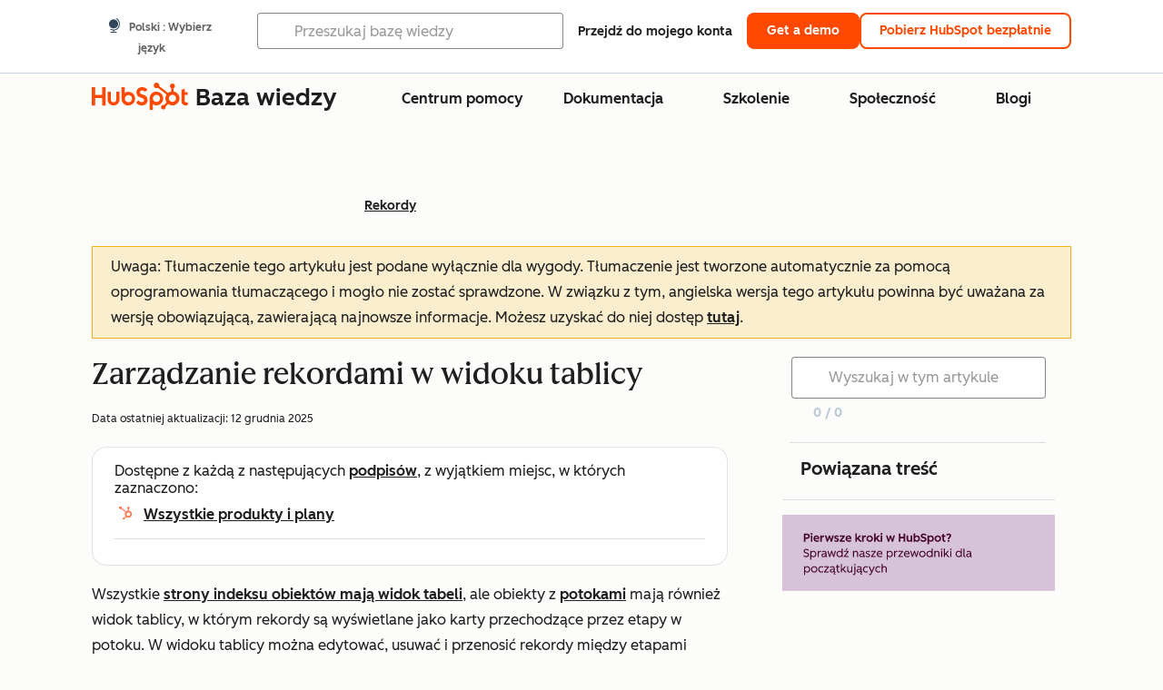

--- FILE ---
content_type: text/html;charset=utf-8
request_url: https://knowledge.hubspot.com/pl/records/manage-records-in-board-view
body_size: 64851
content:
<!DOCTYPE html><html lang="pl"><head>
    <meta charset="utf-8"/>
    <title>Zarządzanie rekordami w widoku tablicy</title>
    
      <link rel="shortcut icon" href="https://53.fs1.hubspotusercontent-na1.net/hubfs/53/HubSpot_Logos/HubSpot-Inversed-Favicon.png"/>
    
    <meta name="description" content="Dowiedz się, jak wyświetlać i edytować rekordy (np. kontakty, transakcje, usługi) w potoku oraz jak wykonywać działania specyficzne dla widoku tablicy."/>
    
    
    
    
    
    
    
    <meta name="viewport" content="width=device-width, initial-scale=1"/>

    

    <meta property="og:description" content="Dowiedz się, jak wyświetlać i edytować rekordy (np. kontakty, transakcje, usługi) w potoku oraz jak wykonywać działania specyficzne dla widoku tablicy."/>
    <meta property="og:title" content="Zarządzanie rekordami w widoku tablicy"/>
    <meta name="twitter:description" content="Dowiedz się, jak wyświetlać i edytować rekordy (np. kontakty, transakcje, usługi) w potoku oraz jak wykonywać działania specyficzne dla widoku tablicy."/>
    <meta name="twitter:title" content="Zarządzanie rekordami w widoku tablicy"/>

    

    

    <style>
a.cta_button{-moz-box-sizing:content-box !important;-webkit-box-sizing:content-box !important;box-sizing:content-box !important;vertical-align:middle}.hs-breadcrumb-menu{list-style-type:none;margin:0px 0px 0px 0px;padding:0px 0px 0px 0px}.hs-breadcrumb-menu-item{float:left;padding:10px 0px 10px 10px}.hs-breadcrumb-menu-divider:before{content:'›';padding-left:10px}.hs-featured-image-link{border:0}.hs-featured-image{float:right;margin:0 0 20px 20px;max-width:50%}@media (max-width: 568px){.hs-featured-image{float:none;margin:0;width:100%;max-width:100%}}.hs-screen-reader-text{clip:rect(1px, 1px, 1px, 1px);height:1px;overflow:hidden;position:absolute !important;width:1px}
</style>

<link rel="stylesheet" href="https://53.fs1.hubspotusercontent-na1.net/hubfs/53/hub_generated/template_assets/1/35770062229/1765309739755/template_kb-article.min.css"/>
<link rel="stylesheet" href="https://53.fs1.hubspotusercontent-na1.net/hubfs/53/hub_generated/template_assets/1/82342657873/1744213121618/template_a11y.min.css"/>
<link rel="stylesheet" href="https://53.fs1.hubspotusercontent-na1.net/hubfs/53/hub_generated/template_assets/1/24970506845/1744212917160/template__layout.min.css"/>
<style id="cl-core-css" data-cl-version="4.3.6">/* Primary Font */
@font-face {
  font-display: swap;
  font-family: "HubSpot Sans";
  font-weight: 300 400;
  /* Intentionally using Book for 400, not Regular */
  src: url("https://53.fs1.hubspotusercontent-na1.net/hubfs/53/assets/hs-components/v3/fonts/hubspot-2025/HubSpotSans-Book.woff2") format("woff2");
}
@font-face {
  font-display: swap;
  font-family: "HubSpot Sans";
  font-weight: 500 600;
  /* Intentionally using Medium for 600, not Bold */
  src: url("https://53.fs1.hubspotusercontent-na1.net/hubfs/53/assets/hs-components/v3/fonts/hubspot-2025/HubSpotSans-Medium.woff2") format("woff2");
}
/* Secondary Font */
@font-face {
  font-display: swap;
  font-family: "HubSpot Serif";
  src: url("https://53.fs1.hubspotusercontent-na1.net/hubfs/53/assets/hs-components/v3/fonts/hubspot-2025/HubSpotSerif-Medium.woff2") format("woff2");
}
/* Japanese Font */
@font-face {
  font-display: swap;
  font-family: "Zen Kaku Gothic New";
  font-weight: 300 400;
  /* Intentionally using Regular for 300, not Light */
  src: url("https://53.fs1.hubspotusercontent-na1.net/hubfs/53/assets/hs-components/v3/fonts/ja/ZenKakuGothicNew-Regular.woff2") format("woff2");
}
@font-face {
  font-display: swap;
  font-family: "Zen Kaku Gothic New";
  font-weight: 500;
  src: url("https://53.fs1.hubspotusercontent-na1.net/hubfs/53/assets/hs-components/v3/fonts/ja/ZenKakuGothicNew-Medium.woff2") format("woff2");
}
@font-face {
  font-display: swap;
  font-family: "Zen Kaku Gothic New";
  font-weight: 700;
  src: url("https://53.fs1.hubspotusercontent-na1.net/hubfs/53/assets/hs-components/v3/fonts/ja/ZenKakuGothicNew-Bold.woff2") format("woff2");
}
/*
  Breakpoint mixins for device ranges.

  @example
    .my-class {
      padding: 8px;

      @include desktop-up {
        padding: 16px;
      }
    }
*/
/**
 * @param {string} $query - The media or container query string to be used, e.g. 'width >= 600px'
 * @param {'media'|'container'|'dynamic} $type ['media'] - Type of query. If 'dynamic', both are generated, using a modifier for container
 * @param {string|null} $container-name [null] - Optional container-name to use in generated container queries
 * @param {string} $dynamic-modifier ['-use-container'] - Modifier class to distinguish container vs media, if $type == 'dynamic'
 */
/**
 * Expected format for $color-theme-config is a list of lists.
 * Each child list should consist of:
 * the name of the token, the light theme value, the dark theme value. e.g.:
 *
 * $color-theme-config: (
 *   ('token-name-01', $light-theme-token-name-01, $dark-theme-token-name-01),
 *   ('token-name-02', $light-theme-token-name-02, $dark-theme-token-name-02),
 * );
 */
[data-cl-brand=hubspot-2025] {
  --light-theme-accent-fill-01: #cfcccb;
  --light-theme-accent-fill-02: #fcc6b1;
  --light-theme-accent-fill-03: #fcc5be;
  --light-theme-accent-fill-04: #b9cdbe;
  --light-theme-accent-fill-05: #ece6d9;
  --light-theme-accent-fill-06: #d7cdfc;
  --light-theme-accent-fill-07: #b2e9eb;
  --light-theme-accent-fill-08: #fbdbe9;
  --light-theme-accent-decoration-01: #9b9897;
  --light-theme-accent-decoration-02: #ffa581;
  --light-theme-accent-decoration-03: #ffa499;
  --light-theme-accent-decoration-04: #9cbaa4;
  --light-theme-accent-decoration-05: #ccc0a3;
  --light-theme-accent-decoration-06: #c4b4f7;
  --light-theme-accent-decoration-07: #97dadc;
  --light-theme-accent-decoration-08: #fcc3dc;
  --light-theme-badge-brand-fill-01: #fcc6b1;
  --light-theme-background-01: #fcfcfa;
  --light-theme-background-02: #f8f5ee;
  --light-theme-background-03: #f8f5ee;
  --light-theme-background-accent-01: #b9cdbe;
  --light-theme-background-accent-02: #d6c2d9;
  --light-theme-background-accent-03: #fcc3dc;
  --light-theme-background-footer-01: #1f1f1f;
  --light-theme-beta-01: #7d53e9;
  --light-theme-beta-background-01: #e5e1fa;
  --light-theme-border-01: #1f1f1f;
  --light-theme-border-02: rgba(0, 0, 0, 0.4705882353);
  --light-theme-border-03: rgba(0, 0, 0, 0.1098039216);
  --light-theme-border-brand-01: #ff4800;
  --light-theme-border-highlight-01: #2f7579;
  --light-theme-button-primary-text-color: #ffffff;
  --light-theme-button-primary-fill-idle: #ff4800;
  --light-theme-button-primary-fill-hover: #c93700;
  --light-theme-button-primary-fill-pressed: #9f2800;
  --light-theme-button-secondary-border: #ff4800;
  --light-theme-button-secondary-fill-idle: #ffffff;
  --light-theme-button-secondary-fill-hover: #fcece6;
  --light-theme-button-secondary-fill-pressed: #fcc6b1;
  --light-theme-button-tertiary-fill-idle: #1f1f1f;
  --light-theme-button-tertiary-fill-hover: rgba(0, 0, 0, 0.6196078431);
  --light-theme-button-tertiary-fill-pressed: rgba(0, 0, 0, 0.4705882353);
  --light-theme-checkmark-list-icon-brand-fill: #ff4800;
  --light-theme-container-01: #ffffff;
  --light-theme-container-02: rgba(255, 255, 255, 0.4588235294);
  --light-theme-container-03: rgba(255, 255, 255, 0.4);
  --light-theme-container-inverse-01: #1f1f1f;
  --light-theme-disabled-01: rgba(0, 0, 0, 0.2);
  --light-theme-disabled-02: rgba(255, 255, 255, 0.6196078431);
  --light-theme-disabled-03: rgba(255, 255, 255, 0.4588235294);
  --light-theme-divider-01: rgba(0, 0, 0, 0.1098039216);
  --light-theme-error-01: #d9002b;
  --light-theme-error-background-01: #fcc5be;
  --light-theme-focus-01: #2f7579;
  --light-theme-free-01: #2f7579;
  --light-theme-free-background-01: #ccf4f5;
  --light-theme-hover-01: rgba(0, 0, 0, 0.0509803922);
  --light-theme-hover-02: rgba(0, 0, 0, 0.0588235294);
  --light-theme-hover-03: #cfcccb;
  --light-theme-hover-brand-01: #c93700;
  --light-theme-hover-inverse-01: rgba(0, 0, 0, 0.8117647059);
  --light-theme-hover-link-01: #1f1f1f;
  --light-theme-hover-link-02: rgba(0, 0, 0, 0.6196078431);
  --light-theme-hubspot-brand-01: #ff4800;
  --light-theme-icon-01: #1f1f1f;
  --light-theme-icon-02: #292929;
  --light-theme-icon-on-color-01: #ffffff;
  --light-theme-link-01: #1f1f1f;
  --light-theme-link-02: #124548;
  --light-theme-loading-primary-fill-active: #ff4800;
  --light-theme-loading-primary-fill-inactive: #fcc6b1;
  --light-theme-loading-secondary-fill-active: rgba(0, 0, 0, 0.2);
  --light-theme-loading-secondary-fill-inactive: rgba(0, 0, 0, 0.1098039216);
  --light-theme-neutral-01: #9b9897;
  --light-theme-neutral-background-01: #cfcccb;
  --light-theme-number-fill-active: #ff4800;
  --light-theme-number-fill-inactive: #ffdbc1;
  --light-theme-number-fill-statistic: #ff4800;
  --light-theme-overlay-01: rgba(0, 0, 0, 0.8117647059);
  --light-theme-play-button-fill-idle: #ff4800;
  --light-theme-play-button-fill-hover: #c93700;
  --light-theme-play-button-fill-pressed: #ffa766;
  --light-theme-pressed-01: rgba(0, 0, 0, 0.0588235294);
  --light-theme-pressed-02: rgba(0, 0, 0, 0.0784313725);
  --light-theme-pressed-03: #9b9897;
  --light-theme-pressed-brand-01: #9f2800;
  --light-theme-pressed-inverse-01: rgba(0, 0, 0, 0.6196078431);
  --light-theme-pressed-link-01: #1f1f1f;
  --light-theme-pressed-link-02: rgba(0, 0, 0, 0.6196078431);
  --light-theme-success-01: #00823a;
  --light-theme-success-background-01: #bde7cb;
  --light-theme-text-01: #1f1f1f;
  --light-theme-text-02: rgba(0, 0, 0, 0.6196078431);
  --light-theme-text-brand-01: #ff4800;
  --light-theme-text-link-underline-01: #ff4800;
  --light-theme-text-on-color-01: #ffffff;
  --light-theme-text-placeholder-01: rgba(0, 0, 0, 0.4);
  --light-theme-warning-01: #eeb117;
  --light-theme-warning-background-01: #fbeece;
  --dark-theme-accent-fill-01: #000000;
  --dark-theme-accent-fill-02: #9f2800;
  --dark-theme-accent-fill-03: #ac0020;
  --dark-theme-accent-fill-04: #1b582a;
  --dark-theme-accent-fill-05: #64593e;
  --dark-theme-accent-fill-06: #5113ba;
  --dark-theme-accent-fill-07: #1e5b5f;
  --dark-theme-accent-fill-08: #800051;
  --dark-theme-accent-decoration-01: #1c1c1c;
  --dark-theme-accent-decoration-02: #c93700;
  --dark-theme-accent-decoration-03: #d9002b;
  --dark-theme-accent-decoration-04: #327142;
  --dark-theme-accent-decoration-05: #7d7050;
  --dark-theme-accent-decoration-06: #6431da;
  --dark-theme-accent-decoration-07: #2f7579;
  --dark-theme-accent-decoration-08: #a5016a;
  --dark-theme-badge-brand-fill-01: #c93700;
  --dark-theme-background-01: #042729;
  --dark-theme-background-02: #093436;
  --dark-theme-background-03: #093436;
  --dark-theme-background-accent-01: #042729;
  --dark-theme-background-accent-02: #46062b;
  --dark-theme-background-accent-03: #25155e;
  --dark-theme-background-footer-01: #1f1f1f;
  --dark-theme-beta-01: #9778ec;
  --dark-theme-beta-background-01: #6431da;
  --dark-theme-border-01: #f8f5ee;
  --dark-theme-border-02: rgba(255, 255, 255, 0.4);
  --dark-theme-border-03: rgba(255, 255, 255, 0.0784313725);
  --dark-theme-border-brand-01: #ff4800;
  --dark-theme-border-highlight-01: #b9cdbe;
  --dark-theme-button-primary-text-color: #ffffff;
  --dark-theme-button-primary-fill-idle: #ff4800;
  --dark-theme-button-primary-fill-hover: #c93700;
  --dark-theme-button-primary-fill-pressed: #9f2800;
  --dark-theme-button-secondary-border: #f8f5ee;
  --dark-theme-button-secondary-fill-idle: rgba(0, 0, 0, 0.1098039216);
  --dark-theme-button-secondary-fill-hover: rgba(0, 0, 0, 0.2);
  --dark-theme-button-secondary-fill-pressed: rgba(0, 0, 0, 0.4);
  --dark-theme-button-tertiary-fill-idle: #ffffff;
  --dark-theme-button-tertiary-fill-hover: rgba(255, 255, 255, 0.8117647059);
  --dark-theme-button-tertiary-fill-pressed: rgba(255, 255, 255, 0.6196078431);
  --dark-theme-checkmark-list-icon-brand-fill: #ff4800;
  --dark-theme-container-01: #042729;
  --dark-theme-container-02: rgba(0, 0, 0, 0.168627451);
  --dark-theme-container-03: rgba(0, 0, 0, 0.4);
  --dark-theme-container-inverse-01: #ffffff;
  --dark-theme-disabled-01: rgba(255, 255, 255, 0.168627451);
  --dark-theme-disabled-02: rgba(255, 255, 255, 0.0588235294);
  --dark-theme-disabled-03: rgba(255, 255, 255, 0.0784313725);
  --dark-theme-divider-01: rgba(255, 255, 255, 0.0784313725);
  --dark-theme-error-01: #ff7b70;
  --dark-theme-error-background-01: #d9002b;
  --dark-theme-focus-01: #7aa485;
  --dark-theme-free-01: #459195;
  --dark-theme-free-background-01: #2f7579;
  --dark-theme-hover-01: rgba(255, 255, 255, 0.0509803922);
  --dark-theme-hover-02: rgba(255, 255, 255, 0.0588235294);
  --dark-theme-hover-03: rgba(255, 255, 255, 0.0784313725);
  --dark-theme-hover-brand-01: #ff7d4c;
  --dark-theme-hover-inverse-01: rgba(255, 255, 255, 0.8117647059);
  --dark-theme-hover-link-01: #f8f5ee;
  --dark-theme-hover-link-02: rgba(255, 255, 255, 0.6196078431);
  --dark-theme-hubspot-brand-01: #ff4800;
  --dark-theme-icon-01: #f8f5ee;
  --dark-theme-icon-02: #b6b1af;
  --dark-theme-icon-on-color-01: #1f1f1f;
  --dark-theme-link-01: #f8f5ee;
  --dark-theme-link-02: #eef4f0;
  --dark-theme-loading-primary-fill-active: #ff4800;
  --dark-theme-loading-primary-fill-inactive: #fcc6b1;
  --dark-theme-loading-secondary-fill-active: #f8f5ee;
  --dark-theme-loading-secondary-fill-inactive: rgba(255, 255, 255, 0.4);
  --dark-theme-neutral-01: #4d4c4c;
  --dark-theme-neutral-background-01: #141414;
  --dark-theme-number-fill-active: #ff4800;
  --dark-theme-number-fill-inactive: #ffdbc1;
  --dark-theme-number-fill-statistic: #ff4800;
  --dark-theme-overlay-01: rgba(0, 0, 0, 0.8117647059);
  --dark-theme-play-button-fill-idle: #ff4800;
  --dark-theme-play-button-fill-hover: #c93700;
  --dark-theme-play-button-fill-pressed: #9f2800;
  --dark-theme-pressed-01: rgba(255, 255, 255, 0.0588235294);
  --dark-theme-pressed-02: rgba(255, 255, 255, 0.0784313725);
  --dark-theme-pressed-03: rgba(255, 255, 255, 0.1098039216);
  --dark-theme-pressed-brand-01: #ffa581;
  --dark-theme-pressed-inverse-01: rgba(255, 255, 255, 0.6196078431);
  --dark-theme-pressed-link-01: #f8f5ee;
  --dark-theme-pressed-link-02: rgba(255, 255, 255, 0.6196078431);
  --dark-theme-success-01: #3cb769;
  --dark-theme-success-background-01: #00823a;
  --dark-theme-text-01: #f8f5ee;
  --dark-theme-text-02: rgba(255, 255, 255, 0.6196078431);
  --dark-theme-text-brand-01: #f8f5ee;
  --dark-theme-text-link-underline-01: #ff4800;
  --dark-theme-text-on-color-01: #1f1f1f;
  --dark-theme-text-placeholder-01: rgba(255, 255, 255, 0.4);
  --dark-theme-warning-01: #d39913;
  --dark-theme-warning-background-01: #956309;
  /* font-family */
  --cl-font-family: "HubSpot Sans", sans-serif;
  --cl-font-family-display: "HubSpot Serif", serif;
  --cl-font-family-heading: var(--cl-font-family-display);
  /* font-size */
  --cl-font-size-small: 0.875rem;
  --cl-font-size-medium: 1rem;
  --cl-font-size-large: 1.125rem;
  --cl-font-size-micro: 0.75rem;
  --cl-font-size-blockquote: 1.125rem;
  --cl-font-size-display-01: 2.5rem;
  --cl-font-size-display-01-small: 2.5rem;
  --cl-font-size-display-02: 2rem;
  --cl-font-size-display-02-small: 2rem;
  --cl-font-size-display-03: 1.5rem;
  --cl-font-size-display-03-small: 1.5rem;
  --cl-font-size-h1: 2.5rem;
  --cl-font-size-h1-small: 2.5rem;
  --cl-font-size-h2: 2rem;
  --cl-font-size-h2-small: 2rem;
  --cl-font-size-h3: 1.5rem;
  --cl-font-size-h4: 1.375rem;
  --cl-font-size-h5: 1.125rem;
  --cl-font-size-h6: 1rem;
  --cl-font-size-input-label: var(--cl-font-size-small);
  --cl-font-size-microcopy: var(--cl-font-size-micro);
  --cl-font-size-microheading: var(--cl-font-size-small);
  --cl-font-size-p-large: var(--cl-font-size-large);
  --cl-font-size-p-medium: var(--cl-font-size-medium);
  --cl-font-size-p-small: var(--cl-font-size-small);
  /* font-weight */
  --cl-font-weight-light: 300;
  --cl-font-weight-medium: 500;
  --cl-font-weight-demi-bold: 500;
  --cl-font-weight-blockquote: var(--cl-font-weight-light);
  --cl-font-weight-display-01: var(--cl-font-weight-medium);
  --cl-font-weight-display-01-small: var(--cl-font-weight-medium);
  --cl-font-weight-display-02: var(--cl-font-weight-medium);
  --cl-font-weight-display-02-small: var(--cl-font-weight-medium);
  --cl-font-weight-display-03: var(--cl-font-weight-medium);
  --cl-font-weight-display-03-small: var(--cl-font-weight-medium);
  --cl-font-weight-h1: var(--cl-font-weight-demi-bold);
  --cl-font-weight-h1-small: var(--cl-font-weight-demi-bold);
  --cl-font-weight-h2: var(--cl-font-weight-demi-bold);
  --cl-font-weight-h2-small: var(--cl-font-weight-demi-bold);
  --cl-font-weight-h3: var(--cl-font-weight-medium);
  --cl-font-weight-h4: var(--cl-font-weight-medium);
  --cl-font-weight-h5: var(--cl-font-weight-medium);
  --cl-font-weight-h6: var(--cl-font-weight-medium);
  --cl-font-weight-input-label: var(--cl-font-weight-medium);
  --cl-font-weight-microcopy: var(--cl-font-weight-medium);
  --cl-font-weight-microheading: var(--cl-font-weight-medium);
  --cl-font-weight-p-large: var(--cl-font-weight-light);
  --cl-font-weight-p-medium: var(--cl-font-weight-light);
  --cl-font-weight-p-small: var(--cl-font-weight-light);
  --cl-font-weight-p-link: var(--cl-font-weight-medium);
  /* line-height */
  --cl-line-height-small: 1.57142857;
  --cl-line-height-medium: 1.75;
  --cl-line-height-large: 1.77777778;
  --cl-line-height-blockquote: 1.78;
  --cl-line-height-display-01: 1.04545455;
  --cl-line-height-display-01-small: 1.04545455;
  --cl-line-height-display-02: 1.125;
  --cl-line-height-display-02-small: 1.125;
  --cl-line-height-display-03: 1.41666667;
  --cl-line-height-display-03-small: 1.41666667;
  --cl-line-height-h1: 1.04545455;
  --cl-line-height-h1-small: 1.04545455;
  --cl-line-height-h2: 1.125;
  --cl-line-height-h2-small: 1.125;
  --cl-line-height-h3: 1.41666667;
  --cl-line-height-h4: 1.45454545;
  --cl-line-height-h5: 1.55555556;
  --cl-line-height-h6: 1.75;
  --cl-line-height-input-label: var(--cl-line-height-small);
  --cl-line-height-microcopy: 1.66666667;
  --cl-line-height-microheading: 1.57142857;
  --cl-line-height-p-large: var(--cl-line-height-large);
  --cl-line-height-p-medium: var(--cl-line-height-medium);
  --cl-line-height-p-small: var(--cl-line-height-small);
  --cl-text-margin-large: 1.5rem;
  --cl-text-margin-medium: 1rem;
  --cl-text-margin-small: 0.5rem;
  /* border */
  --cl-border-width-medium: 1px;
  --cl-border-width-heavy: 2px;
  --cl-border-radius-small: 4px;
  --cl-border-radius-medium: 8px;
  --cl-border-radius-container: 16px;
  --cl-border-radius-container-small: 8px;
  --cl-border-radius-container-medium: 16px;
  --cl-border-radius-input: 4px;
  /* component-specific */
  --cl-text-link-underline-thickness: 2px;
  --cl-text-link-underline-offset: 6px;
  /* "desktop" values, where distinct from "mobile" values above */
}
[data-cl-brand=hubspot-2025],
[data-cl-brand=hubspot-2025] [data-cl-theme=light],
[data-cl-brand=hubspot-2025] [data-background=white],
[data-cl-brand=hubspot-2025] [data-background=off-white],
[data-cl-brand=hubspot-2025] .-white,
[data-cl-brand=hubspot-2025] .-light {
  --cl-color-accent-fill-01: var(--light-theme-accent-fill-01);
  --cl-color-accent-fill-02: var(--light-theme-accent-fill-02);
  --cl-color-accent-fill-03: var(--light-theme-accent-fill-03);
  --cl-color-accent-fill-04: var(--light-theme-accent-fill-04);
  --cl-color-accent-fill-05: var(--light-theme-accent-fill-05);
  --cl-color-accent-fill-06: var(--light-theme-accent-fill-06);
  --cl-color-accent-fill-07: var(--light-theme-accent-fill-07);
  --cl-color-accent-fill-08: var(--light-theme-accent-fill-08);
  --cl-color-accent-decoration-01: var(--light-theme-accent-decoration-01);
  --cl-color-accent-decoration-02: var(--light-theme-accent-decoration-02);
  --cl-color-accent-decoration-03: var(--light-theme-accent-decoration-03);
  --cl-color-accent-decoration-04: var(--light-theme-accent-decoration-04);
  --cl-color-accent-decoration-05: var(--light-theme-accent-decoration-05);
  --cl-color-accent-decoration-06: var(--light-theme-accent-decoration-06);
  --cl-color-accent-decoration-07: var(--light-theme-accent-decoration-07);
  --cl-color-accent-decoration-08: var(--light-theme-accent-decoration-08);
  --cl-color-badge-brand-fill-01: var(--light-theme-badge-brand-fill-01);
  --cl-color-background-01: var(--light-theme-background-01);
  --cl-color-background-02: var(--light-theme-background-02);
  --cl-color-background-03: var(--light-theme-background-03);
  --cl-color-background-accent-01: var(--light-theme-background-accent-01);
  --cl-color-background-accent-02: var(--light-theme-background-accent-02);
  --cl-color-background-accent-03: var(--light-theme-background-accent-03);
  --cl-color-background-footer-01: var(--light-theme-background-footer-01);
  --cl-color-beta-01: var(--light-theme-beta-01);
  --cl-color-beta-background-01: var(--light-theme-beta-background-01);
  --cl-color-border-01: var(--light-theme-border-01);
  --cl-color-border-02: var(--light-theme-border-02);
  --cl-color-border-03: var(--light-theme-border-03);
  --cl-color-border-brand-01: var(--light-theme-border-brand-01);
  --cl-color-border-highlight-01: var(--light-theme-border-highlight-01);
  --cl-color-button-primary-text-color: var(--light-theme-button-primary-text-color);
  --cl-color-button-primary-fill-idle: var(--light-theme-button-primary-fill-idle);
  --cl-color-button-primary-fill-hover: var(--light-theme-button-primary-fill-hover);
  --cl-color-button-primary-fill-pressed: var(--light-theme-button-primary-fill-pressed);
  --cl-color-button-secondary-border: var(--light-theme-button-secondary-border);
  --cl-color-button-secondary-fill-idle: var(--light-theme-button-secondary-fill-idle);
  --cl-color-button-secondary-fill-hover: var(--light-theme-button-secondary-fill-hover);
  --cl-color-button-secondary-fill-pressed: var(--light-theme-button-secondary-fill-pressed);
  --cl-color-button-tertiary-fill-idle: var(--light-theme-button-tertiary-fill-idle);
  --cl-color-button-tertiary-fill-hover: var(--light-theme-button-tertiary-fill-hover);
  --cl-color-button-tertiary-fill-pressed: var(--light-theme-button-tertiary-fill-pressed);
  --cl-color-checkmark-list-icon-brand-fill: var(--light-theme-checkmark-list-icon-brand-fill);
  --cl-color-container-01: var(--light-theme-container-01);
  --cl-color-container-02: var(--light-theme-container-02);
  --cl-color-container-03: var(--light-theme-container-03);
  --cl-color-container-inverse-01: var(--light-theme-container-inverse-01);
  --cl-color-disabled-01: var(--light-theme-disabled-01);
  --cl-color-disabled-02: var(--light-theme-disabled-02);
  --cl-color-disabled-03: var(--light-theme-disabled-03);
  --cl-color-divider-01: var(--light-theme-divider-01);
  --cl-color-error-01: var(--light-theme-error-01);
  --cl-color-error-background-01: var(--light-theme-error-background-01);
  --cl-color-focus-01: var(--light-theme-focus-01);
  --cl-color-free-01: var(--light-theme-free-01);
  --cl-color-free-background-01: var(--light-theme-free-background-01);
  --cl-color-hover-01: var(--light-theme-hover-01);
  --cl-color-hover-02: var(--light-theme-hover-02);
  --cl-color-hover-03: var(--light-theme-hover-03);
  --cl-color-hover-brand-01: var(--light-theme-hover-brand-01);
  --cl-color-hover-inverse-01: var(--light-theme-hover-inverse-01);
  --cl-color-hover-link-01: var(--light-theme-hover-link-01);
  --cl-color-hover-link-02: var(--light-theme-hover-link-02);
  --cl-color-hubspot-brand-01: var(--light-theme-hubspot-brand-01);
  --cl-color-icon-01: var(--light-theme-icon-01);
  --cl-color-icon-02: var(--light-theme-icon-02);
  --cl-color-icon-on-color-01: var(--light-theme-icon-on-color-01);
  --cl-color-link-01: var(--light-theme-link-01);
  --cl-color-link-02: var(--light-theme-link-02);
  --cl-color-loading-primary-fill-active: var(--light-theme-loading-primary-fill-active);
  --cl-color-loading-primary-fill-inactive: var(--light-theme-loading-primary-fill-inactive);
  --cl-color-loading-secondary-fill-active: var(--light-theme-loading-secondary-fill-active);
  --cl-color-loading-secondary-fill-inactive: var(--light-theme-loading-secondary-fill-inactive);
  --cl-color-neutral-01: var(--light-theme-neutral-01);
  --cl-color-neutral-background-01: var(--light-theme-neutral-background-01);
  --cl-color-number-fill-active: var(--light-theme-number-fill-active);
  --cl-color-number-fill-inactive: var(--light-theme-number-fill-inactive);
  --cl-color-number-fill-statistic: var(--light-theme-number-fill-statistic);
  --cl-color-overlay-01: var(--light-theme-overlay-01);
  --cl-color-play-button-fill-idle: var(--light-theme-play-button-fill-idle);
  --cl-color-play-button-fill-hover: var(--light-theme-play-button-fill-hover);
  --cl-color-play-button-fill-pressed: var(--light-theme-play-button-fill-pressed);
  --cl-color-pressed-01: var(--light-theme-pressed-01);
  --cl-color-pressed-02: var(--light-theme-pressed-02);
  --cl-color-pressed-03: var(--light-theme-pressed-03);
  --cl-color-pressed-brand-01: var(--light-theme-pressed-brand-01);
  --cl-color-pressed-inverse-01: var(--light-theme-pressed-inverse-01);
  --cl-color-pressed-link-01: var(--light-theme-pressed-link-01);
  --cl-color-pressed-link-02: var(--light-theme-pressed-link-02);
  --cl-color-success-01: var(--light-theme-success-01);
  --cl-color-success-background-01: var(--light-theme-success-background-01);
  --cl-color-text-01: var(--light-theme-text-01);
  --cl-color-text-02: var(--light-theme-text-02);
  --cl-color-text-brand-01: var(--light-theme-text-brand-01);
  --cl-color-text-link-underline-01: var(--light-theme-text-link-underline-01);
  --cl-color-text-on-color-01: var(--light-theme-text-on-color-01);
  --cl-color-text-placeholder-01: var(--light-theme-text-placeholder-01);
  --cl-color-warning-01: var(--light-theme-warning-01);
  --cl-color-warning-background-01: var(--light-theme-warning-background-01);
}
[data-cl-brand=hubspot-2025] [data-cl-theme=dark], [data-cl-theme=dark][data-cl-brand=hubspot-2025],
[data-cl-brand=hubspot-2025] [data-background=dark],
[data-cl-brand=hubspot-2025] .-dark {
  --cl-color-accent-fill-01: var(--dark-theme-accent-fill-01);
  --cl-color-accent-fill-02: var(--dark-theme-accent-fill-02);
  --cl-color-accent-fill-03: var(--dark-theme-accent-fill-03);
  --cl-color-accent-fill-04: var(--dark-theme-accent-fill-04);
  --cl-color-accent-fill-05: var(--dark-theme-accent-fill-05);
  --cl-color-accent-fill-06: var(--dark-theme-accent-fill-06);
  --cl-color-accent-fill-07: var(--dark-theme-accent-fill-07);
  --cl-color-accent-fill-08: var(--dark-theme-accent-fill-08);
  --cl-color-accent-decoration-01: var(--dark-theme-accent-decoration-01);
  --cl-color-accent-decoration-02: var(--dark-theme-accent-decoration-02);
  --cl-color-accent-decoration-03: var(--dark-theme-accent-decoration-03);
  --cl-color-accent-decoration-04: var(--dark-theme-accent-decoration-04);
  --cl-color-accent-decoration-05: var(--dark-theme-accent-decoration-05);
  --cl-color-accent-decoration-06: var(--dark-theme-accent-decoration-06);
  --cl-color-accent-decoration-07: var(--dark-theme-accent-decoration-07);
  --cl-color-accent-decoration-08: var(--dark-theme-accent-decoration-08);
  --cl-color-badge-brand-fill-01: var(--dark-theme-badge-brand-fill-01);
  --cl-color-background-01: var(--dark-theme-background-01);
  --cl-color-background-02: var(--dark-theme-background-02);
  --cl-color-background-03: var(--dark-theme-background-03);
  --cl-color-background-accent-01: var(--dark-theme-background-accent-01);
  --cl-color-background-accent-02: var(--dark-theme-background-accent-02);
  --cl-color-background-accent-03: var(--dark-theme-background-accent-03);
  --cl-color-background-footer-01: var(--dark-theme-background-footer-01);
  --cl-color-beta-01: var(--dark-theme-beta-01);
  --cl-color-beta-background-01: var(--dark-theme-beta-background-01);
  --cl-color-border-01: var(--dark-theme-border-01);
  --cl-color-border-02: var(--dark-theme-border-02);
  --cl-color-border-03: var(--dark-theme-border-03);
  --cl-color-border-brand-01: var(--dark-theme-border-brand-01);
  --cl-color-border-highlight-01: var(--dark-theme-border-highlight-01);
  --cl-color-button-primary-text-color: var(--dark-theme-button-primary-text-color);
  --cl-color-button-primary-fill-idle: var(--dark-theme-button-primary-fill-idle);
  --cl-color-button-primary-fill-hover: var(--dark-theme-button-primary-fill-hover);
  --cl-color-button-primary-fill-pressed: var(--dark-theme-button-primary-fill-pressed);
  --cl-color-button-secondary-border: var(--dark-theme-button-secondary-border);
  --cl-color-button-secondary-fill-idle: var(--dark-theme-button-secondary-fill-idle);
  --cl-color-button-secondary-fill-hover: var(--dark-theme-button-secondary-fill-hover);
  --cl-color-button-secondary-fill-pressed: var(--dark-theme-button-secondary-fill-pressed);
  --cl-color-button-tertiary-fill-idle: var(--dark-theme-button-tertiary-fill-idle);
  --cl-color-button-tertiary-fill-hover: var(--dark-theme-button-tertiary-fill-hover);
  --cl-color-button-tertiary-fill-pressed: var(--dark-theme-button-tertiary-fill-pressed);
  --cl-color-checkmark-list-icon-brand-fill: var(--dark-theme-checkmark-list-icon-brand-fill);
  --cl-color-container-01: var(--dark-theme-container-01);
  --cl-color-container-02: var(--dark-theme-container-02);
  --cl-color-container-03: var(--dark-theme-container-03);
  --cl-color-container-inverse-01: var(--dark-theme-container-inverse-01);
  --cl-color-disabled-01: var(--dark-theme-disabled-01);
  --cl-color-disabled-02: var(--dark-theme-disabled-02);
  --cl-color-disabled-03: var(--dark-theme-disabled-03);
  --cl-color-divider-01: var(--dark-theme-divider-01);
  --cl-color-error-01: var(--dark-theme-error-01);
  --cl-color-error-background-01: var(--dark-theme-error-background-01);
  --cl-color-focus-01: var(--dark-theme-focus-01);
  --cl-color-free-01: var(--dark-theme-free-01);
  --cl-color-free-background-01: var(--dark-theme-free-background-01);
  --cl-color-hover-01: var(--dark-theme-hover-01);
  --cl-color-hover-02: var(--dark-theme-hover-02);
  --cl-color-hover-03: var(--dark-theme-hover-03);
  --cl-color-hover-brand-01: var(--dark-theme-hover-brand-01);
  --cl-color-hover-inverse-01: var(--dark-theme-hover-inverse-01);
  --cl-color-hover-link-01: var(--dark-theme-hover-link-01);
  --cl-color-hover-link-02: var(--dark-theme-hover-link-02);
  --cl-color-hubspot-brand-01: var(--dark-theme-hubspot-brand-01);
  --cl-color-icon-01: var(--dark-theme-icon-01);
  --cl-color-icon-02: var(--dark-theme-icon-02);
  --cl-color-icon-on-color-01: var(--dark-theme-icon-on-color-01);
  --cl-color-link-01: var(--dark-theme-link-01);
  --cl-color-link-02: var(--dark-theme-link-02);
  --cl-color-loading-primary-fill-active: var(--dark-theme-loading-primary-fill-active);
  --cl-color-loading-primary-fill-inactive: var(--dark-theme-loading-primary-fill-inactive);
  --cl-color-loading-secondary-fill-active: var(--dark-theme-loading-secondary-fill-active);
  --cl-color-loading-secondary-fill-inactive: var(--dark-theme-loading-secondary-fill-inactive);
  --cl-color-neutral-01: var(--dark-theme-neutral-01);
  --cl-color-neutral-background-01: var(--dark-theme-neutral-background-01);
  --cl-color-number-fill-active: var(--dark-theme-number-fill-active);
  --cl-color-number-fill-inactive: var(--dark-theme-number-fill-inactive);
  --cl-color-number-fill-statistic: var(--dark-theme-number-fill-statistic);
  --cl-color-overlay-01: var(--dark-theme-overlay-01);
  --cl-color-play-button-fill-idle: var(--dark-theme-play-button-fill-idle);
  --cl-color-play-button-fill-hover: var(--dark-theme-play-button-fill-hover);
  --cl-color-play-button-fill-pressed: var(--dark-theme-play-button-fill-pressed);
  --cl-color-pressed-01: var(--dark-theme-pressed-01);
  --cl-color-pressed-02: var(--dark-theme-pressed-02);
  --cl-color-pressed-03: var(--dark-theme-pressed-03);
  --cl-color-pressed-brand-01: var(--dark-theme-pressed-brand-01);
  --cl-color-pressed-inverse-01: var(--dark-theme-pressed-inverse-01);
  --cl-color-pressed-link-01: var(--dark-theme-pressed-link-01);
  --cl-color-pressed-link-02: var(--dark-theme-pressed-link-02);
  --cl-color-success-01: var(--dark-theme-success-01);
  --cl-color-success-background-01: var(--dark-theme-success-background-01);
  --cl-color-text-01: var(--dark-theme-text-01);
  --cl-color-text-02: var(--dark-theme-text-02);
  --cl-color-text-brand-01: var(--dark-theme-text-brand-01);
  --cl-color-text-link-underline-01: var(--dark-theme-text-link-underline-01);
  --cl-color-text-on-color-01: var(--dark-theme-text-on-color-01);
  --cl-color-text-placeholder-01: var(--dark-theme-text-placeholder-01);
  --cl-color-warning-01: var(--dark-theme-warning-01);
  --cl-color-warning-background-01: var(--dark-theme-warning-background-01);
}
@media (width >= 900px) {
  [data-cl-brand=hubspot-2025] {
    --cl-font-size-display-01: 3rem;
    --cl-font-size-display-02: 2.5rem;
    --cl-font-size-display-03: 1.5rem;
    --cl-font-size-h1: 3rem;
    --cl-font-size-h2: 2.5rem;
    --cl-font-weight-h1: var(--cl-font-weight-medium);
    --cl-line-height-display-01: 1.15384615;
    --cl-line-height-display-02: 1.1;
    --cl-line-height-display-03: 1.41666667;
    --cl-line-height-h1: 1.15384615;
    --cl-line-height-h2: 1.1;
  }
}/**
 * Expected format for $color-theme-config is a list of lists.
 * Each child list should consist of:
 * the name of the token, the light theme value, the dark theme value. e.g.:
 *
 * $color-theme-config: (
 *   ('token-name-01', $light-theme-token-name-01, $dark-theme-token-name-01),
 *   ('token-name-02', $light-theme-token-name-02, $dark-theme-token-name-02),
 * );
 */
/* Primary Font */
@font-face {
  font-display: swap;
  font-family: "Lexend Deca";
  font-weight: 300 400;
  /* Intentionally using Light for 400, not Regular */
  src: url("https://53.fs1.hubspotusercontent-na1.net/hubfs/53/tools/fonts/LexendDeca-Light.woff2") format("woff2");
}
@font-face {
  font-display: swap;
  font-family: "Lexend Deca";
  font-weight: 500;
  src: url("https://53.fs1.hubspotusercontent-na1.net/hubfs/53/tools/fonts/LexendDeca-Medium.woff2") format("woff2");
}
@font-face {
  font-display: swap;
  font-family: "Lexend Deca";
  font-weight: 600;
  src: url("https://53.fs1.hubspotusercontent-na1.net/hubfs/53/tools/fonts/LexendDeca-SemiBold.woff2") format("woff2");
}
/* Secondary Font */
@font-face {
  font-display: swap;
  font-family: "Queens Medium";
  src: url("https://53.fs1.hubspotusercontent-na1.net/hubfs/53/tools/fonts/Queens-Medium.woff2") format("woff2");
}
/* Japanese Font */
@font-face {
  font-display: swap;
  font-family: "Zen Kaku Gothic New";
  font-weight: 300 400;
  /* Intentionally using Regular for 300, not Light */
  src: url("https://53.fs1.hubspotusercontent-na1.net/hubfs/53/tools/fonts/ZenKakuGothicNew-Regular.woff2") format("woff2");
}
@font-face {
  font-display: swap;
  font-family: "Zen Kaku Gothic New";
  font-weight: 500;
  src: url("https://53.fs1.hubspotusercontent-na1.net/hubfs/53/tools/fonts/ZenKakuGothicNew-Medium.woff2") format("woff2");
}
@font-face {
  font-display: swap;
  font-family: "Zen Kaku Gothic New";
  font-weight: 700;
  src: url("https://53.fs1.hubspotusercontent-na1.net/hubfs/53/tools/fonts/ZenKakuGothicNew-Bold.woff2") format("woff2");
}
/*
  Breakpoint mixins for device ranges.

  @example
    .my-class {
      padding: 8px;

      @include desktop-up {
        padding: 16px;
      }
    }
*/
/**
 * @param {string} $query - The media or container query string to be used, e.g. 'width >= 600px'
 * @param {'media'|'container'|'dynamic} $type ['media'] - Type of query. If 'dynamic', both are generated, using a modifier for container
 * @param {string|null} $container-name [null] - Optional container-name to use in generated container queries
 * @param {string} $dynamic-modifier ['-use-container'] - Modifier class to distinguish container vs media, if $type == 'dynamic'
 */
/**
 * Expected format for $color-theme-config is a list of lists.
 * Each child list should consist of:
 * the name of the token, the light theme value, the dark theme value. e.g.:
 *
 * $color-theme-config: (
 *   ('token-name-01', $light-theme-token-name-01, $dark-theme-token-name-01),
 *   ('token-name-02', $light-theme-token-name-02, $dark-theme-token-name-02),
 * );
 */
:root, [data-cl-brand=hubspot-2022] {
  --light-theme-accent-fill-01: #eaf0f6;
  --light-theme-accent-fill-02: #ffdbc1;
  --light-theme-accent-fill-03: #ffd9dd;
  --light-theme-accent-fill-04: #daf2e2;
  --light-theme-accent-fill-05: #ffebc9;
  --light-theme-accent-fill-06: #e1e2fa;
  --light-theme-accent-fill-07: #cef2f2;
  --light-theme-accent-fill-08: #fadcf2;
  --light-theme-accent-decoration-01: #607d9c;
  --light-theme-accent-decoration-02: #ff8933;
  --light-theme-accent-decoration-03: #ed2d40;
  --light-theme-accent-decoration-04: #2a8c49;
  --light-theme-accent-decoration-05: #ffbc4b;
  --light-theme-accent-decoration-06: #5c62d6;
  --light-theme-accent-decoration-07: #0fbfbf;
  --light-theme-accent-decoration-08: #bd138d;
  --light-theme-background-01: #ffffff;
  --light-theme-background-02: #f6f9fc;
  --light-theme-background-03: #fef4ea;
  --light-theme-background-accent-01: #b7ecec;
  --light-theme-background-accent-02: #ff8933;
  --light-theme-background-accent-03: #ff8933;
  --light-theme-background-footer-01: #192733;
  --light-theme-badge-brand-fill-01: #ffebe6;
  --light-theme-beta-01: #5c62d6;
  --light-theme-beta-background-01: #ced0f3;
  --light-theme-border-01: #192733;
  --light-theme-border-02: #7691ad;
  --light-theme-border-03: #dbe4ed;
  --light-theme-border-brand-01: #ff5c35;
  --light-theme-border-highlight-01: #0068b1;
  --light-theme-button-primary-text-color: #ffffff;
  --light-theme-button-primary-fill-idle: #ff5c35;
  --light-theme-button-primary-fill-hover: #e04826;
  --light-theme-button-primary-fill-pressed: #b3361d;
  --light-theme-button-secondary-border: #ff5c35;
  --light-theme-button-secondary-fill-idle: #ffffff;
  --light-theme-button-secondary-fill-hover: #ffebe6;
  --light-theme-button-secondary-fill-pressed: #ffcec2;
  --light-theme-button-tertiary-fill-idle: #192733;
  --light-theme-button-tertiary-fill-hover: #2e475d;
  --light-theme-button-tertiary-fill-pressed: #3e5974;
  --light-theme-checkmark-list-icon-brand-fill: #ff5c35;
  --light-theme-container-01: #ffffff;
  --light-theme-container-02: #f6f9fc;
  --light-theme-container-03: #eaf0f6;
  --light-theme-container-inverse-01: #192733;
  --light-theme-disabled-01: #99afc4;
  --light-theme-disabled-02: #eaf0f6;
  --light-theme-disabled-03: #dbe4ed;
  --light-theme-divider-01: #dbe4ed;
  --light-theme-error-01: #cf2738;
  --light-theme-error-background-01: #ffd9dd;
  --light-theme-focus-01: #0068b1;
  --light-theme-free-01: #0b8484;
  --light-theme-free-background-01: #b7ecec;
  --light-theme-hover-01: #eaf0f6;
  --light-theme-hover-02: #eaf0f6;
  --light-theme-hover-03: #b6c7d6;
  --light-theme-hover-brand-01: #e04826;
  --light-theme-hover-inverse-01: #2e475d;
  --light-theme-hover-link-01: #005fa3;
  --light-theme-hover-link-02: #2e475d;
  --light-theme-hubspot-brand-01: #ff5c35;
  --light-theme-icon-01: #213343;
  --light-theme-icon-02: #516f90;
  --light-theme-icon-on-color-01: #ffffff;
  --light-theme-link-01: #0068b1;
  --light-theme-link-02: #213343;
  --light-theme-loading-primary-fill-active: #ff5c35;
  --light-theme-loading-primary-fill-inactive: #ffcec2;
  --light-theme-loading-secondary-fill-active: #192733;
  --light-theme-loading-secondary-fill-inactive: #7691ad;
  --light-theme-neutral-01: #516f90;
  --light-theme-neutral-background-01: #f6f9fc;
  --light-theme-number-fill-active: #ff5c35;
  --light-theme-number-fill-inactive: #ffcec2;
  --light-theme-number-fill-statistic: #ff5c35;
  --light-theme-overlay-01: rgba(33, 51, 67, 0.8039215686);
  --light-theme-play-button-fill-idle: #ff5c35;
  --light-theme-play-button-fill-hover: #e04826;
  --light-theme-play-button-fill-pressed: #b3361d;
  --light-theme-pressed-01: #b6c7d6;
  --light-theme-pressed-02: #b6c7d6;
  --light-theme-pressed-03: #99afc4;
  --light-theme-pressed-brand-01: #b3361d;
  --light-theme-pressed-inverse-01: #3e5974;
  --light-theme-pressed-link-01: #005896;
  --light-theme-pressed-link-02: #516f90;
  --light-theme-success-01: #1f7d3d;
  --light-theme-success-background-01: #daf2e2;
  --light-theme-text-01: #213343;
  --light-theme-text-02: #2e475d;
  --light-theme-text-brand-01: #ff5c35;
  --light-theme-text-link-underline-01: currentColor;
  --light-theme-text-on-color-01: #ffffff;
  --light-theme-text-placeholder-01: #516f90;
  --light-theme-warning-01: #ffbc4b;
  --light-theme-warning-background-01: #ffcd78;
  --dark-theme-accent-fill-01: #192733;
  --dark-theme-accent-fill-02: #733000;
  --dark-theme-accent-fill-03: #821923;
  --dark-theme-accent-fill-04: #104d23;
  --dark-theme-accent-fill-05: #663a00;
  --dark-theme-accent-fill-06: #34388c;
  --dark-theme-accent-fill-07: #054d4d;
  --dark-theme-accent-fill-08: #850d63;
  --dark-theme-accent-decoration-01: #607d9c;
  --dark-theme-accent-decoration-02: #ff8933;
  --dark-theme-accent-decoration-03: #ed2d40;
  --dark-theme-accent-decoration-04: #2a8c49;
  --dark-theme-accent-decoration-05: #ffbc4b;
  --dark-theme-accent-decoration-06: #5c62d6;
  --dark-theme-accent-decoration-07: #0fbfbf;
  --dark-theme-accent-decoration-08: #bd138d;
  --dark-theme-background-01: #192733;
  --dark-theme-background-02: #213343;
  --dark-theme-background-03: #213343;
  --dark-theme-background-accent-01: #2e475d;
  --dark-theme-background-accent-02: #5c62d6;
  --dark-theme-background-accent-03: #5c62d6;
  --dark-theme-background-footer-01: #192733;
  --dark-theme-badge-brand-fill-01: #213343;
  --dark-theme-beta-01: #8589e0;
  --dark-theme-beta-background-01: #213343;
  --dark-theme-border-01: #ffffff;
  --dark-theme-border-02: #7691ad;
  --dark-theme-border-03: #3e5974;
  --dark-theme-border-brand-01: #ff5c35;
  --dark-theme-border-highlight-01: #ffffff;
  --dark-theme-button-primary-text-color: #192733;
  --dark-theme-button-primary-fill-idle: #ffffff;
  --dark-theme-button-primary-fill-hover: #b6c7d6;
  --dark-theme-button-primary-fill-pressed: #99afc4;
  --dark-theme-button-secondary-border: #ffffff;
  --dark-theme-button-secondary-fill-idle: #192733;
  --dark-theme-button-secondary-fill-hover: #2e475d;
  --dark-theme-button-secondary-fill-pressed: #3e5974;
  --dark-theme-button-tertiary-fill-idle: #ffffff;
  --dark-theme-button-tertiary-fill-hover: #b6c7d6;
  --dark-theme-button-tertiary-fill-pressed: #99afc4;
  --dark-theme-checkmark-list-icon-brand-fill: #ff5c35;
  --dark-theme-container-01: #192733;
  --dark-theme-container-02: #213343;
  --dark-theme-container-03: #2e475d;
  --dark-theme-container-inverse-01: #ffffff;
  --dark-theme-disabled-01: #607d9c;
  --dark-theme-disabled-02: #2e475d;
  --dark-theme-disabled-03: #3e5974;
  --dark-theme-divider-01: #3e5974;
  --dark-theme-error-01: #f7818c;
  --dark-theme-error-background-01: #213343;
  --dark-theme-focus-01: #5fa3d4;
  --dark-theme-free-01: #0fbfbf;
  --dark-theme-free-background-01: #213343;
  --dark-theme-hover-01: #2e475d;
  --dark-theme-hover-02: #2e475d;
  --dark-theme-hover-03: #3e5974;
  --dark-theme-hover-brand-01: #e04826;
  --dark-theme-hover-inverse-01: #b6c7d6;
  --dark-theme-hover-link-01: #88bde3;
  --dark-theme-hover-link-02: #b6c7d6;
  --dark-theme-hubspot-brand-01: #ff5c35;
  --dark-theme-icon-01: #ffffff;
  --dark-theme-icon-02: #b6c7d6;
  --dark-theme-icon-on-color-01: #192733;
  --dark-theme-link-01: #5fa3d4;
  --dark-theme-link-02: #ffffff;
  --dark-theme-loading-primary-fill-active: #ff5c35;
  --dark-theme-loading-primary-fill-inactive: #ffcec2;
  --dark-theme-loading-secondary-fill-active: #ffffff;
  --dark-theme-loading-secondary-fill-inactive: #7691ad;
  --dark-theme-neutral-01: #b6c7d6;
  --dark-theme-neutral-background-01: #213343;
  --dark-theme-number-fill-active: #ff5c35;
  --dark-theme-number-fill-inactive: #ffcec2;
  --dark-theme-number-fill-statistic: #ffa994;
  --dark-theme-overlay-01: rgba(33, 51, 67, 0.8039215686);
  --dark-theme-play-button-fill-idle: #ff5c35;
  --dark-theme-play-button-fill-hover: #e04826;
  --dark-theme-play-button-fill-pressed: #b3361d;
  --dark-theme-pressed-01: #3e5974;
  --dark-theme-pressed-02: #3e5974;
  --dark-theme-pressed-03: #516f90;
  --dark-theme-pressed-brand-01: #b3361d;
  --dark-theme-pressed-inverse-01: #99afc4;
  --dark-theme-pressed-link-01: #9ec8e6;
  --dark-theme-pressed-link-02: #99afc4;
  --dark-theme-success-01: #4fb06d;
  --dark-theme-success-background-01: #213343;
  --dark-theme-text-01: #ffffff;
  --dark-theme-text-02: #b6c7d6;
  --dark-theme-text-brand-01: #ff5c35;
  --dark-theme-text-link-underline-01: currentColor;
  --dark-theme-text-on-color-01: #192733;
  --dark-theme-text-placeholder-01: #99afc4;
  --dark-theme-warning-01: #ffcd78;
  --dark-theme-warning-background-01: #213343;
  /* font-family */
  --cl-font-family: "Lexend Deca", sans-serif;
  --cl-font-family-display: "Queens Medium", serif;
  --cl-font-family-heading: var(--cl-font-family);
  /* font-size */
  --cl-font-size-small: 0.875rem;
  --cl-font-size-medium: 1rem;
  --cl-font-size-large: 1.125rem;
  --cl-font-size-micro: 0.75rem;
  --cl-font-size-blockquote: 1.125rem;
  --cl-font-size-display-01: 2.25rem;
  --cl-font-size-display-01-small: 2.25rem;
  --cl-font-size-display-02: 2.125rem;
  --cl-font-size-display-02-small: 2.125rem;
  --cl-font-size-display-03: 2rem;
  --cl-font-size-display-03-small: 2rem;
  --cl-font-size-h1: 2.25rem;
  --cl-font-size-h1-small: 2.25rem;
  --cl-font-size-h2: 1.625rem;
  --cl-font-size-h2-small: 1.625rem;
  --cl-font-size-h3: 1.5rem;
  --cl-font-size-h4: 1.375rem;
  --cl-font-size-h5: 1.125rem;
  --cl-font-size-h6: 1rem;
  --cl-font-size-input-label: var(--cl-font-size-small);
  --cl-font-size-microcopy: var(--cl-font-size-micro);
  --cl-font-size-microheading: var(--cl-font-size-small);
  --cl-font-size-p-large: var(--cl-font-size-large);
  --cl-font-size-p-medium: var(--cl-font-size-medium);
  --cl-font-size-p-small: var(--cl-font-size-small);
  /* font-weight */
  --cl-font-weight-light: 300;
  --cl-font-weight-medium: 500;
  --cl-font-weight-demi-bold: 600;
  --cl-font-weight-blockquote: var(--cl-font-weight-light);
  --cl-font-weight-display-01: var(--cl-font-weight-medium);
  --cl-font-weight-display-01-small: var(--cl-font-weight-medium);
  --cl-font-weight-display-02: var(--cl-font-weight-medium);
  --cl-font-weight-display-02-small: var(--cl-font-weight-medium);
  --cl-font-weight-display-03: var(--cl-font-weight-medium);
  --cl-font-weight-display-03-small: var(--cl-font-weight-medium);
  --cl-font-weight-h1: var(--cl-font-weight-demi-bold);
  --cl-font-weight-h1-small: var(--cl-font-weight-demi-bold);
  --cl-font-weight-h2: var(--cl-font-weight-demi-bold);
  --cl-font-weight-h2-small: var(--cl-font-weight-demi-bold);
  --cl-font-weight-h3: var(--cl-font-weight-medium);
  --cl-font-weight-h4: var(--cl-font-weight-medium);
  --cl-font-weight-h5: var(--cl-font-weight-demi-bold);
  --cl-font-weight-h6: var(--cl-font-weight-medium);
  --cl-font-weight-input-label: var(--cl-font-weight-medium);
  --cl-font-weight-microcopy: var(--cl-font-weight-medium);
  --cl-font-weight-microheading: var(--cl-font-weight-demi-bold);
  --cl-font-weight-p-large: var(--cl-font-weight-light);
  --cl-font-weight-p-medium: var(--cl-font-weight-light);
  --cl-font-weight-p-small: var(--cl-font-weight-light);
  --cl-font-weight-p-link: var(--cl-font-weight-medium);
  /* line-height */
  --cl-line-height-small: 1.57142857;
  --cl-line-height-medium: 1.75;
  --cl-line-height-large: 1.77777778;
  --cl-line-height-blockquote: 1.78;
  --cl-line-height-display-01: 1.27777778;
  --cl-line-height-display-01-small: 1.27777778;
  --cl-line-height-display-02: 1.23529412;
  --cl-line-height-display-02-small: 1.23529412;
  --cl-line-height-display-03: 1.25;
  --cl-line-height-display-03-small: 1.25;
  --cl-line-height-h1: 1.27777778;
  --cl-line-height-h1-small: 1.27777778;
  --cl-line-height-h2: 1.38;
  --cl-line-height-h2-small: 1.38;
  --cl-line-height-h3: 1.41666667;
  --cl-line-height-h4: 1.45454545;
  --cl-line-height-h5: 1.55555556;
  --cl-line-height-h6: 1.75;
  --cl-line-height-input-label: var(--cl-line-height-small);
  --cl-line-height-microcopy: 1.66666667;
  --cl-line-height-microheading: 1.57142857;
  --cl-line-height-p-large: var(--cl-line-height-large);
  --cl-line-height-p-medium: var(--cl-line-height-medium);
  --cl-line-height-p-small: var(--cl-line-height-small);
  /* text margins */
  --cl-text-margin-large: 1.5rem;
  --cl-text-margin-medium: 1rem;
  --cl-text-margin-small: 0.5rem;
  /* border */
  /* --cl-border-radius-container is deprecated, included here for backwards compatibility.
    Please refer to --cl-border-radius-container-medium
  */
  --cl-border-width-medium: 1px;
  --cl-border-width-heavy: 2px;
  --cl-border-radius-small: 4px;
  --cl-border-radius-medium: 8px;
  --cl-border-radius-container-medium: 8px;
  --cl-border-radius-container: 8px;
  --cl-border-radius-input: 4px;
  /* component-specific */
  --cl-text-link-underline-thickness: auto;
  --cl-text-link-underline-offset: auto;
  /* "desktop" values, where distinct from "mobile" values above */
}
:root, [data-cl-brand=hubspot-2022],
:root [data-cl-theme=light],
[data-cl-brand=hubspot-2022] [data-cl-theme=light],
:root [data-background=white],
[data-cl-brand=hubspot-2022] [data-background=white],
:root [data-background=off-white],
[data-cl-brand=hubspot-2022] [data-background=off-white],
:root .-white,
[data-cl-brand=hubspot-2022] .-white,
:root .-light,
[data-cl-brand=hubspot-2022] .-light {
  --cl-color-accent-fill-01: var(--light-theme-accent-fill-01);
  --cl-color-accent-fill-02: var(--light-theme-accent-fill-02);
  --cl-color-accent-fill-03: var(--light-theme-accent-fill-03);
  --cl-color-accent-fill-04: var(--light-theme-accent-fill-04);
  --cl-color-accent-fill-05: var(--light-theme-accent-fill-05);
  --cl-color-accent-fill-06: var(--light-theme-accent-fill-06);
  --cl-color-accent-fill-07: var(--light-theme-accent-fill-07);
  --cl-color-accent-fill-08: var(--light-theme-accent-fill-08);
  --cl-color-accent-decoration-01: var(--light-theme-accent-decoration-01);
  --cl-color-accent-decoration-02: var(--light-theme-accent-decoration-02);
  --cl-color-accent-decoration-03: var(--light-theme-accent-decoration-03);
  --cl-color-accent-decoration-04: var(--light-theme-accent-decoration-04);
  --cl-color-accent-decoration-05: var(--light-theme-accent-decoration-05);
  --cl-color-accent-decoration-06: var(--light-theme-accent-decoration-06);
  --cl-color-accent-decoration-07: var(--light-theme-accent-decoration-07);
  --cl-color-accent-decoration-08: var(--light-theme-accent-decoration-08);
  --cl-color-background-01: var(--light-theme-background-01);
  --cl-color-background-02: var(--light-theme-background-02);
  --cl-color-background-03: var(--light-theme-background-03);
  --cl-color-background-accent-01: var(--light-theme-background-accent-01);
  --cl-color-background-accent-02: var(--light-theme-background-accent-02);
  --cl-color-background-accent-03: var(--light-theme-background-accent-03);
  --cl-color-background-footer-01: var(--light-theme-background-footer-01);
  --cl-color-badge-brand-fill-01: var(--light-theme-badge-brand-fill-01);
  --cl-color-beta-01: var(--light-theme-beta-01);
  --cl-color-beta-background-01: var(--light-theme-beta-background-01);
  --cl-color-border-01: var(--light-theme-border-01);
  --cl-color-border-02: var(--light-theme-border-02);
  --cl-color-border-03: var(--light-theme-border-03);
  --cl-color-border-brand-01: var(--light-theme-border-brand-01);
  --cl-color-border-highlight-01: var(--light-theme-border-highlight-01);
  --cl-color-button-primary-text-color: var(--light-theme-button-primary-text-color);
  --cl-color-button-primary-fill-idle: var(--light-theme-button-primary-fill-idle);
  --cl-color-button-primary-fill-hover: var(--light-theme-button-primary-fill-hover);
  --cl-color-button-primary-fill-pressed: var(--light-theme-button-primary-fill-pressed);
  --cl-color-button-secondary-border: var(--light-theme-button-secondary-border);
  --cl-color-button-secondary-fill-idle: var(--light-theme-button-secondary-fill-idle);
  --cl-color-button-secondary-fill-hover: var(--light-theme-button-secondary-fill-hover);
  --cl-color-button-secondary-fill-pressed: var(--light-theme-button-secondary-fill-pressed);
  --cl-color-button-tertiary-fill-idle: var(--light-theme-button-tertiary-fill-idle);
  --cl-color-button-tertiary-fill-hover: var(--light-theme-button-tertiary-fill-hover);
  --cl-color-button-tertiary-fill-pressed: var(--light-theme-button-tertiary-fill-pressed);
  --cl-color-checkmark-list-icon-brand-fill: var(--light-theme-checkmark-list-icon-brand-fill);
  --cl-color-container-01: var(--light-theme-container-01);
  --cl-color-container-02: var(--light-theme-container-02);
  --cl-color-container-03: var(--light-theme-container-03);
  --cl-color-container-inverse-01: var(--light-theme-container-inverse-01);
  --cl-color-disabled-01: var(--light-theme-disabled-01);
  --cl-color-disabled-02: var(--light-theme-disabled-02);
  --cl-color-disabled-03: var(--light-theme-disabled-03);
  --cl-color-divider-01: var(--light-theme-divider-01);
  --cl-color-error-01: var(--light-theme-error-01);
  --cl-color-error-background-01: var(--light-theme-error-background-01);
  --cl-color-focus-01: var(--light-theme-focus-01);
  --cl-color-free-01: var(--light-theme-free-01);
  --cl-color-free-background-01: var(--light-theme-free-background-01);
  --cl-color-hover-01: var(--light-theme-hover-01);
  --cl-color-hover-02: var(--light-theme-hover-02);
  --cl-color-hover-03: var(--light-theme-hover-03);
  --cl-color-hover-brand-01: var(--light-theme-hover-brand-01);
  --cl-color-hover-inverse-01: var(--light-theme-hover-inverse-01);
  --cl-color-hover-link-01: var(--light-theme-hover-link-01);
  --cl-color-hover-link-02: var(--light-theme-hover-link-02);
  --cl-color-hubspot-brand-01: var(--light-theme-hubspot-brand-01);
  --cl-color-icon-01: var(--light-theme-icon-01);
  --cl-color-icon-02: var(--light-theme-icon-02);
  --cl-color-icon-on-color-01: var(--light-theme-icon-on-color-01);
  --cl-color-link-01: var(--light-theme-link-01);
  --cl-color-link-02: var(--light-theme-link-02);
  --cl-color-loading-primary-fill-active: var(--light-theme-loading-primary-fill-active);
  --cl-color-loading-primary-fill-inactive: var(--light-theme-loading-primary-fill-inactive);
  --cl-color-loading-secondary-fill-active: var(--light-theme-loading-secondary-fill-active);
  --cl-color-loading-secondary-fill-inactive: var(--light-theme-loading-secondary-fill-inactive);
  --cl-color-neutral-01: var(--light-theme-neutral-01);
  --cl-color-neutral-background-01: var(--light-theme-neutral-background-01);
  --cl-color-number-fill-active: var(--light-theme-number-fill-active);
  --cl-color-number-fill-inactive: var(--light-theme-number-fill-inactive);
  --cl-color-number-fill-statistic: var(--light-theme-number-fill-statistic);
  --cl-color-overlay-01: var(--light-theme-overlay-01);
  --cl-color-play-button-fill-idle: var(--light-theme-play-button-fill-idle);
  --cl-color-play-button-fill-hover: var(--light-theme-play-button-fill-hover);
  --cl-color-play-button-fill-pressed: var(--light-theme-play-button-fill-pressed);
  --cl-color-pressed-01: var(--light-theme-pressed-01);
  --cl-color-pressed-02: var(--light-theme-pressed-02);
  --cl-color-pressed-03: var(--light-theme-pressed-03);
  --cl-color-pressed-brand-01: var(--light-theme-pressed-brand-01);
  --cl-color-pressed-inverse-01: var(--light-theme-pressed-inverse-01);
  --cl-color-pressed-link-01: var(--light-theme-pressed-link-01);
  --cl-color-pressed-link-02: var(--light-theme-pressed-link-02);
  --cl-color-success-01: var(--light-theme-success-01);
  --cl-color-success-background-01: var(--light-theme-success-background-01);
  --cl-color-text-01: var(--light-theme-text-01);
  --cl-color-text-02: var(--light-theme-text-02);
  --cl-color-text-brand-01: var(--light-theme-text-brand-01);
  --cl-color-text-link-underline-01: var(--light-theme-text-link-underline-01);
  --cl-color-text-on-color-01: var(--light-theme-text-on-color-01);
  --cl-color-text-placeholder-01: var(--light-theme-text-placeholder-01);
  --cl-color-warning-01: var(--light-theme-warning-01);
  --cl-color-warning-background-01: var(--light-theme-warning-background-01);
}
:root [data-cl-theme=dark], [data-cl-brand=hubspot-2022] [data-cl-theme=dark], [data-cl-theme=dark]:root, [data-cl-theme=dark][data-cl-brand=hubspot-2022],
:root [data-background=dark],
[data-cl-brand=hubspot-2022] [data-background=dark],
:root .-dark,
[data-cl-brand=hubspot-2022] .-dark {
  --cl-color-accent-fill-01: var(--dark-theme-accent-fill-01);
  --cl-color-accent-fill-02: var(--dark-theme-accent-fill-02);
  --cl-color-accent-fill-03: var(--dark-theme-accent-fill-03);
  --cl-color-accent-fill-04: var(--dark-theme-accent-fill-04);
  --cl-color-accent-fill-05: var(--dark-theme-accent-fill-05);
  --cl-color-accent-fill-06: var(--dark-theme-accent-fill-06);
  --cl-color-accent-fill-07: var(--dark-theme-accent-fill-07);
  --cl-color-accent-fill-08: var(--dark-theme-accent-fill-08);
  --cl-color-accent-decoration-01: var(--dark-theme-accent-decoration-01);
  --cl-color-accent-decoration-02: var(--dark-theme-accent-decoration-02);
  --cl-color-accent-decoration-03: var(--dark-theme-accent-decoration-03);
  --cl-color-accent-decoration-04: var(--dark-theme-accent-decoration-04);
  --cl-color-accent-decoration-05: var(--dark-theme-accent-decoration-05);
  --cl-color-accent-decoration-06: var(--dark-theme-accent-decoration-06);
  --cl-color-accent-decoration-07: var(--dark-theme-accent-decoration-07);
  --cl-color-accent-decoration-08: var(--dark-theme-accent-decoration-08);
  --cl-color-background-01: var(--dark-theme-background-01);
  --cl-color-background-02: var(--dark-theme-background-02);
  --cl-color-background-03: var(--dark-theme-background-03);
  --cl-color-background-accent-01: var(--dark-theme-background-accent-01);
  --cl-color-background-accent-02: var(--dark-theme-background-accent-02);
  --cl-color-background-accent-03: var(--dark-theme-background-accent-03);
  --cl-color-background-footer-01: var(--dark-theme-background-footer-01);
  --cl-color-badge-brand-fill-01: var(--dark-theme-badge-brand-fill-01);
  --cl-color-beta-01: var(--dark-theme-beta-01);
  --cl-color-beta-background-01: var(--dark-theme-beta-background-01);
  --cl-color-border-01: var(--dark-theme-border-01);
  --cl-color-border-02: var(--dark-theme-border-02);
  --cl-color-border-03: var(--dark-theme-border-03);
  --cl-color-border-brand-01: var(--dark-theme-border-brand-01);
  --cl-color-border-highlight-01: var(--dark-theme-border-highlight-01);
  --cl-color-button-primary-text-color: var(--dark-theme-button-primary-text-color);
  --cl-color-button-primary-fill-idle: var(--dark-theme-button-primary-fill-idle);
  --cl-color-button-primary-fill-hover: var(--dark-theme-button-primary-fill-hover);
  --cl-color-button-primary-fill-pressed: var(--dark-theme-button-primary-fill-pressed);
  --cl-color-button-secondary-border: var(--dark-theme-button-secondary-border);
  --cl-color-button-secondary-fill-idle: var(--dark-theme-button-secondary-fill-idle);
  --cl-color-button-secondary-fill-hover: var(--dark-theme-button-secondary-fill-hover);
  --cl-color-button-secondary-fill-pressed: var(--dark-theme-button-secondary-fill-pressed);
  --cl-color-button-tertiary-fill-idle: var(--dark-theme-button-tertiary-fill-idle);
  --cl-color-button-tertiary-fill-hover: var(--dark-theme-button-tertiary-fill-hover);
  --cl-color-button-tertiary-fill-pressed: var(--dark-theme-button-tertiary-fill-pressed);
  --cl-color-checkmark-list-icon-brand-fill: var(--dark-theme-checkmark-list-icon-brand-fill);
  --cl-color-container-01: var(--dark-theme-container-01);
  --cl-color-container-02: var(--dark-theme-container-02);
  --cl-color-container-03: var(--dark-theme-container-03);
  --cl-color-container-inverse-01: var(--dark-theme-container-inverse-01);
  --cl-color-disabled-01: var(--dark-theme-disabled-01);
  --cl-color-disabled-02: var(--dark-theme-disabled-02);
  --cl-color-disabled-03: var(--dark-theme-disabled-03);
  --cl-color-divider-01: var(--dark-theme-divider-01);
  --cl-color-error-01: var(--dark-theme-error-01);
  --cl-color-error-background-01: var(--dark-theme-error-background-01);
  --cl-color-focus-01: var(--dark-theme-focus-01);
  --cl-color-free-01: var(--dark-theme-free-01);
  --cl-color-free-background-01: var(--dark-theme-free-background-01);
  --cl-color-hover-01: var(--dark-theme-hover-01);
  --cl-color-hover-02: var(--dark-theme-hover-02);
  --cl-color-hover-03: var(--dark-theme-hover-03);
  --cl-color-hover-brand-01: var(--dark-theme-hover-brand-01);
  --cl-color-hover-inverse-01: var(--dark-theme-hover-inverse-01);
  --cl-color-hover-link-01: var(--dark-theme-hover-link-01);
  --cl-color-hover-link-02: var(--dark-theme-hover-link-02);
  --cl-color-hubspot-brand-01: var(--dark-theme-hubspot-brand-01);
  --cl-color-icon-01: var(--dark-theme-icon-01);
  --cl-color-icon-02: var(--dark-theme-icon-02);
  --cl-color-icon-on-color-01: var(--dark-theme-icon-on-color-01);
  --cl-color-link-01: var(--dark-theme-link-01);
  --cl-color-link-02: var(--dark-theme-link-02);
  --cl-color-loading-primary-fill-active: var(--dark-theme-loading-primary-fill-active);
  --cl-color-loading-primary-fill-inactive: var(--dark-theme-loading-primary-fill-inactive);
  --cl-color-loading-secondary-fill-active: var(--dark-theme-loading-secondary-fill-active);
  --cl-color-loading-secondary-fill-inactive: var(--dark-theme-loading-secondary-fill-inactive);
  --cl-color-neutral-01: var(--dark-theme-neutral-01);
  --cl-color-neutral-background-01: var(--dark-theme-neutral-background-01);
  --cl-color-number-fill-active: var(--dark-theme-number-fill-active);
  --cl-color-number-fill-inactive: var(--dark-theme-number-fill-inactive);
  --cl-color-number-fill-statistic: var(--dark-theme-number-fill-statistic);
  --cl-color-overlay-01: var(--dark-theme-overlay-01);
  --cl-color-play-button-fill-idle: var(--dark-theme-play-button-fill-idle);
  --cl-color-play-button-fill-hover: var(--dark-theme-play-button-fill-hover);
  --cl-color-play-button-fill-pressed: var(--dark-theme-play-button-fill-pressed);
  --cl-color-pressed-01: var(--dark-theme-pressed-01);
  --cl-color-pressed-02: var(--dark-theme-pressed-02);
  --cl-color-pressed-03: var(--dark-theme-pressed-03);
  --cl-color-pressed-brand-01: var(--dark-theme-pressed-brand-01);
  --cl-color-pressed-inverse-01: var(--dark-theme-pressed-inverse-01);
  --cl-color-pressed-link-01: var(--dark-theme-pressed-link-01);
  --cl-color-pressed-link-02: var(--dark-theme-pressed-link-02);
  --cl-color-success-01: var(--dark-theme-success-01);
  --cl-color-success-background-01: var(--dark-theme-success-background-01);
  --cl-color-text-01: var(--dark-theme-text-01);
  --cl-color-text-02: var(--dark-theme-text-02);
  --cl-color-text-brand-01: var(--dark-theme-text-brand-01);
  --cl-color-text-link-underline-01: var(--dark-theme-text-link-underline-01);
  --cl-color-text-on-color-01: var(--dark-theme-text-on-color-01);
  --cl-color-text-placeholder-01: var(--dark-theme-text-placeholder-01);
  --cl-color-warning-01: var(--dark-theme-warning-01);
  --cl-color-warning-background-01: var(--dark-theme-warning-background-01);
}
@media (width >= 900px) {
  :root, [data-cl-brand=hubspot-2022] {
    --cl-font-size-display-01: 3.75rem;
    --cl-font-size-display-02: 3rem;
    --cl-font-size-display-03: 2.5rem;
    --cl-font-size-h1: 3rem;
    --cl-font-size-h2: 2rem;
    --cl-font-weight-h1: var(--cl-font-weight-medium);
    --cl-line-height-display-01: 1.13333333;
    --cl-line-height-display-02: 1.20833333;
    --cl-line-height-display-03: 1.2;
    --cl-line-height-h1: 1.25;
    --cl-line-height-h2: 1.375;
  }
}

:root,
.-light,
.-white,
.-dark {
  --cl-anchor-text-decoration: underline;
  --cl-anchor-color-dark: var(--dark-theme-link-01);
  --cl-anchor-hover-color-dark: var(--dark-theme-hover-link-01);
}

:root,
[data-cl-brand],
[data-cl-theme],
[data-background=white],
[data-background=off-white],
[data-background=dark],
.-white,
.-dark,
.-light {
  --cl-anchor-color: var(--cl-color-link-01);
  --cl-anchor-hover-color: var(--cl-color-hover-link-01);
  --cl-anchor-pressed-color: var(--cl-color-pressed-link-01);
  --cl-text-color: var(--cl-color-text-01);
}

:root,
[data-cl-brand],
[data-cl-theme] {
  color: var(--cl-text-color);
}

body,
[data-cl-background] {
  background: var(--cl-background, var(--cl-color-background-01));
}

[data-cl-background=background-01] {
  --cl-background: var(--cl-color-background-01);
}

[data-cl-background=background-02] {
  --cl-background: var(--cl-color-background-02);
}

[data-cl-background=background-03] {
  --cl-background: var(--cl-color-background-03);
}

[data-cl-background=background-accent-01] {
  --cl-background: var(--cl-color-background-accent-01);
}

[data-cl-background=background-accent-02] {
  --cl-background: var(--cl-color-background-accent-02);
}

[data-cl-background=background-accent-03] {
  --cl-background: var(--cl-color-background-accent-03);
}

[data-cl-background=background-footer-01] {
  --cl-background: var(--cl-color-background-footer-01);
}

[data-cl-brand=hubspot-2022] [data-cl-brand-hide=hubspot-2022] {
  display: none !important;
}

[data-cl-brand-show=hubspot-2022]:not([data-cl-brand=hubspot-2022] [data-cl-brand-show=hubspot-2022]) {
  display: none !important;
}

[data-cl-brand=hubspot-2025] [data-cl-brand-hide=hubspot-2025] {
  display: none !important;
}

[data-cl-brand-show=hubspot-2025]:not([data-cl-brand=hubspot-2025] [data-cl-brand-show=hubspot-2025]) {
  display: none !important;
}

[data-cl-brand=hustle-2024] [data-cl-brand-hide=hustle-2024] {
  display: none !important;
}

[data-cl-brand-show=hustle-2024]:not([data-cl-brand=hustle-2024] [data-cl-brand-show=hustle-2024]) {
  display: none !important;
}

[data-cl-brand=grow-2025] [data-cl-brand-hide=grow-2025] {
  display: none !important;
}

[data-cl-brand-show=grow-2025]:not([data-cl-brand=grow-2025] [data-cl-brand-show=grow-2025]) {
  display: none !important;
}

[data-cl-brand=masters-in-marketing-2025] [data-cl-brand-hide=masters-in-marketing-2025] {
  display: none !important;
}

[data-cl-brand-show=masters-in-marketing-2025]:not([data-cl-brand=masters-in-marketing-2025] [data-cl-brand-show=masters-in-marketing-2025]) {
  display: none !important;
}

[data-cl-brand=next-waves-2025] [data-cl-brand-hide=next-waves-2025] {
  display: none !important;
}

[data-cl-brand-show=next-waves-2025]:not([data-cl-brand=next-waves-2025] [data-cl-brand-show=next-waves-2025]) {
  display: none !important;
}

[data-cl-brand=marketing-against-the-grain-2025] [data-cl-brand-hide=marketing-against-the-grain-2025] {
  display: none !important;
}

[data-cl-brand-show=marketing-against-the-grain-2025]:not([data-cl-brand=marketing-against-the-grain-2025] [data-cl-brand-show=marketing-against-the-grain-2025]) {
  display: none !important;
}

[data-cl-brand=my-first-million] [data-cl-brand-hide=my-first-million] {
  display: none !important;
}

[data-cl-brand-show=my-first-million]:not([data-cl-brand=my-first-million] [data-cl-brand-show=my-first-million]) {
  display: none !important;
}

[data-cl-brand=mindstream] [data-cl-brand-hide=mindstream] {
  display: none !important;
}

[data-cl-brand-show=mindstream]:not([data-cl-brand=mindstream] [data-cl-brand-show=mindstream]) {
  display: none !important;
}/**
 * Hides element from view, but allows it to be read by assistive technology, e.g. screen readers.
 */
.visually-hidden:not(:focus, :active) {
  border: 0;
  clip: rect(0, 0, 0, 0);
  height: 1px;
  overflow: hidden;
  padding: 0;
  position: absolute;
  white-space: nowrap;
  width: 1px;
}

/**
 * Hides element from view, but allows it to be read by assistive technology, e.g. screen readers.
 *
 * @see {@link https://gomakethings.com/revisting-aria-label-versus-a-visually-hidden-class/#using-a-visually-hidden-class}
 *
 * @example
 *   <button>
 *     <svg class="cl-icon" aria-hidden="true">...</svg>
 *     <span class="visually-hidden">Button Text</span>
 *   </button>
 */:root {
  --cl-section-background: inherit;
  --cl-section-content-max-width: 1080px;
  --cl-section-gutter: 16px;
}

.cl-section {
  position: relative;
  container-type: inline-size;
  container-name: cl-section;
  background: var(--cl-section-background);
  color: var(--cl-color-text-01);
}
.cl-section.-background-01 {
  --cl-section-background: var(--cl-color-background-01);
}
.cl-section.-background-02 {
  --cl-section-background: var(--cl-color-background-02);
}
.cl-section.-background-03 {
  --cl-section-background: var(--cl-color-background-03);
}
.cl-section.-padding-top-none {
  --cl-section-padding-top: 0;
  --cl-section-padding-top-desktop: 0;
}
.cl-section.-padding-bottom-none {
  --cl-section-padding-bottom: 0;
  --cl-section-padding-bottom-desktop: 0;
}
.cl-section.-padding-top-extra-small {
  --cl-section-padding-top: 16px;
  --cl-section-padding-top-desktop: 24px;
}
.cl-section.-padding-bottom-extra-small {
  --cl-section-padding-bottom: 16px;
  --cl-section-padding-bottom-desktop: 24px;
}
.cl-section.-padding-top-small {
  --cl-section-padding-top: 24px;
  --cl-section-padding-top-desktop: 40px;
}
.cl-section.-padding-bottom-small {
  --cl-section-padding-bottom: 24px;
  --cl-section-padding-bottom-desktop: 40px;
}
.cl-section.-padding-top-medium {
  --cl-section-padding-top: 40px;
  --cl-section-padding-top-desktop: 64px;
}
.cl-section.-padding-bottom-medium {
  --cl-section-padding-bottom: 40px;
  --cl-section-padding-bottom-desktop: 64px;
}
.cl-section.-padding-top-large {
  --cl-section-padding-top: 64px;
  --cl-section-padding-top-desktop: 96px;
}
.cl-section.-padding-bottom-large {
  --cl-section-padding-bottom: 64px;
  --cl-section-padding-bottom-desktop: 96px;
}

.cl-section-content {
  max-width: min(100% - var(--cl-section-gutter) * 2, var(--cl-section-content-max-width));
  margin-inline: auto;
  padding-block: var(--cl-section-padding-top, 0) var(--cl-section-padding-bottom, 0);
}
@container cl-section (width >= 600px) {
  .cl-section-content {
    padding-block: var(--cl-section-padding-top-desktop, 0) var(--cl-section-padding-bottom-desktop, 0);
  }
}
.cl-section-content .cl-section-content {
  max-width: none;
  margin-inline: 0;
}

/*
  Breakpoint mixins for device ranges.

  @example
    .my-class {
      padding: 8px;

      @include desktop-up {
        padding: 16px;
      }
    }
*/
/**
 * @param {string} $query - The media or container query string to be used, e.g. 'width >= 600px'
 * @param {'media'|'container'|'dynamic} $type ['media'] - Type of query. If 'dynamic', both are generated, using a modifier for container
 * @param {string|null} $container-name [null] - Optional container-name to use in generated container queries
 * @param {string} $dynamic-modifier ['-use-container'] - Modifier class to distinguish container vs media, if $type == 'dynamic'
 */
.cl-grid {
  --cl-grid-column-gap: 1rem;
  display: grid;
  column-gap: var(--cl-grid-column-gap);
  row-gap: var(--cl-grid-row-gap, initial);
  grid-template-columns: repeat(var(--cl-grid-column-count-phone, 4), minmax(0, 1fr));
  grid-template-areas: var(--cl-grid-template-areas-phone, none);
}
@media (width >= 600px) {
  .cl-grid {
    --cl-grid-column-gap: 1.5rem;
  }
}
@container (width >= 600px) {
  .cl-grid {
    grid-template-columns: repeat(var(--cl-grid-column-count-tablet, 8), minmax(0, 1fr));
    grid-template-areas: var(--cl-grid-template-areas-tablet, none);
  }
}
@media (width >= 1080px) {
  .cl-grid {
    --cl-grid-column-gap: 1.75rem;
  }
}
@container (width >= 1080px) {
  .cl-grid {
    grid-template-columns: repeat(var(--cl-grid-column-count-desktop, 12), minmax(0, 1fr));
    grid-template-areas: var(--cl-grid-template-areas-desktop, none);
  }
}
.cl-grid > .cl-grid {
  grid-template-columns: subgrid;
}

.cl-page-width {
  width: 100%;
  max-width: 1080px;
  margin: 0 auto;
}/*
  Breakpoint mixins for device ranges.

  @example
    .my-class {
      padding: 8px;

      @include desktop-up {
        padding: 16px;
      }
    }
*/
/**
 * @param {string} $query - The media or container query string to be used, e.g. 'width >= 600px'
 * @param {'media'|'container'|'dynamic} $type ['media'] - Type of query. If 'dynamic', both are generated, using a modifier for container
 * @param {string|null} $container-name [null] - Optional container-name to use in generated container queries
 * @param {string} $dynamic-modifier ['-use-container'] - Modifier class to distinguish container vs media, if $type == 'dynamic'
 */
a:focus-visible {
  outline-offset: 2px;
  outline: 2px solid var(--cl-color-focus-01);
}

:root,
[data-cl-brand] {
  --cl-anchor-font-weight: var(--cl-font-weight-p-link);
}

p.-large,
.-large.cl-p {
  --cl-text-font-size: var(--cl-font-size-p-large);
  --cl-text-font-weight: var(--cl-font-weight-p-large);
  --cl-text-line-height: var(--cl-line-height-p-large);
  --cl-text-letter-spacing: var(--cl-letter-spacing-p-large, normal);
}

p.-medium,
.-medium.cl-p, :root,
[data-cl-brand] {
  --cl-text-font-size: var(--cl-font-size-p-medium);
  --cl-text-font-weight: var(--cl-font-weight-p-medium);
  --cl-text-line-height: var(--cl-line-height-p-medium);
  --cl-text-letter-spacing: var(--cl-letter-spacing-p-medium, normal);
}

p.-small,
.-small.cl-p {
  --cl-text-font-size: var(--cl-font-size-p-small);
  --cl-text-font-weight: var(--cl-font-weight-p-small);
  --cl-text-line-height: var(--cl-line-height-p-small);
  --cl-text-letter-spacing: var(--cl-letter-spacing-p-small, normal);
}

body,
[data-cl-brand], p,
.cl-p {
  font-size: var(--cl-text-font-size);
  font-weight: var(--cl-text-font-weight);
  line-height: var(--cl-text-line-height);
  letter-spacing: var(--cl-text-letter-spacing, normal);
}

body,
[data-cl-brand] {
  color: var(--cl-text-color);
  font-family: var(--cl-font-family, "Lexend Deca", sans-serif);
  -webkit-font-smoothing: antialiased;
  -moz-osx-font-smoothing: grayscale;
}
html[lang=ja] body,
html[lang=ja] [data-cl-brand] {
  --cl-font-family: "Zen Kaku Gothic New", sans-serif !important;
  --cl-font-family-display: "Zen Kaku Gothic New", sans-serif !important;
  --cl-font-family-heading: "Zen Kaku Gothic New", sans-serif !important;
  -webkit-font-smoothing: auto;
  -moz-osx-font-smoothing: auto;
}

h1.-secondary, h1.-display,
.h1.-secondary,
.h1.-display,
.cl-h1.-secondary,
.cl-h1.-display {
  font-family: var(--cl-font-family-display, "Queens Medium", serif);
  font-size: var(--cl-font-size-display-01);
  font-weight: var(--cl-font-weight-display-01);
  line-height: var(--cl-line-height-display-01);
  letter-spacing: var(--cl-letter-spacing-display-01, normal);
}

h2.-secondary, h2.-display,
.h2.-secondary,
.h2.-display,
.cl-h2.-secondary,
.cl-h2.-display, h1.-secondary-small, h1.-display-small,
.h1.-secondary-small,
.h1.-display-small,
.cl-h1.-secondary-small,
.cl-h1.-display-small {
  font-family: var(--cl-font-family-display, "Queens Medium", serif);
  font-size: var(--cl-font-size-display-02);
  font-weight: var(--cl-font-weight-display-02);
  line-height: var(--cl-line-height-display-02);
  letter-spacing: var(--cl-letter-spacing-display-02, normal);
}

h3.-display,
.h3.-display,
.cl-h3.-display {
  font-family: var(--cl-font-family-display, "Queens Medium", serif);
  font-size: var(--cl-font-size-display-03);
  font-weight: var(--cl-font-weight-display-03);
  line-height: var(--cl-line-height-display-03);
  letter-spacing: var(--cl-letter-spacing-display-03, normal);
}

h1,
.h1,
.cl-h1 {
  --cl-anchor-font-weight: inherit;
  font-family: var(--cl-font-family-heading, inherit);
  font-size: var(--cl-font-size-h1);
  font-weight: var(--cl-font-weight-h1);
  line-height: var(--cl-line-height-h1);
  letter-spacing: var(--cl-letter-spacing-h1, normal);
}

h1.-small,
.h1.-small,
.cl-h1.-small {
  --cl-anchor-font-weight: inherit;
  font-family: var(--cl-font-family-heading, inherit);
  font-size: var(--cl-font-size-h1-small);
  font-weight: var(--cl-font-weight-h1-small);
  line-height: var(--cl-line-height-h1-small);
  letter-spacing: var(--cl-letter-spacing-h1-small, normal);
}

h2,
.h2,
.cl-h2 {
  --cl-anchor-font-weight: inherit;
  font-family: var(--cl-font-family-heading, inherit);
  font-size: var(--cl-font-size-h2);
  font-weight: var(--cl-font-weight-h2);
  line-height: var(--cl-line-height-h2);
  letter-spacing: var(--cl-letter-spacing-h2, normal);
}

h3,
.h3,
.cl-h3 {
  font-family: var(--cl-font-family, inherit);
  font-size: var(--cl-font-size-h3);
  font-weight: var(--cl-font-weight-h3);
  line-height: var(--cl-line-height-h3);
  letter-spacing: var(--cl-letter-spacing-h3, normal);
}

h4,
.h4,
.cl-h4 {
  font-family: var(--cl-font-family, inherit);
  font-size: var(--cl-font-size-h4);
  font-weight: var(--cl-font-weight-h4);
  line-height: var(--cl-line-height-h4);
  letter-spacing: var(--cl-letter-spacing-h4, normal);
}

h5,
.h5,
.cl-h5 {
  --cl-anchor-font-weight: inherit;
  font-family: var(--cl-font-family, inherit);
  font-size: var(--cl-font-size-h5);
  font-weight: var(--cl-font-weight-h5);
  line-height: var(--cl-line-height-h5);
  letter-spacing: var(--cl-letter-spacing-h5, normal);
}

h6,
.h6,
.cl-h6 {
  font-family: var(--cl-font-family, inherit);
  font-size: var(--cl-font-size-h6);
  font-weight: var(--cl-font-weight-h6);
  line-height: var(--cl-line-height-h6);
  letter-spacing: var(--cl-letter-spacing-h6, normal);
}

p.-microheading,
.cl-p.-microheading {
  --cl-anchor-font-weight: inherit;
  font-size: var(--cl-font-size-microheading);
  font-weight: var(--cl-font-weight-microheading);
  line-height: var(--cl-line-height-microheading);
  letter-spacing: var(--cl-letter-spacing-microheading, normal);
}

p.-microcopy,
.cl-p.-microcopy {
  --cl-anchor-font-weight: 600;
  font-size: var(--cl-font-size-microcopy);
  font-weight: var(--cl-font-weight-microcopy);
  line-height: var(--cl-line-height-microcopy);
  letter-spacing: var(--cl-letter-spacing-microcopy, normal);
}

strong {
  font-weight: var(--cl-font-weight-medium);
}

em {
  font-style: italic;
}

a, p > a,
.cl-p > a {
  color: var(--cl-anchor-color, var(--cl-color-link-01));
  font-weight: var(--cl-anchor-font-weight, var(--cl-font-weight-medium));
  text-decoration-line: var(--cl-anchor-text-decoration, underline);
}
a:focus-visible, a:hover {
  color: var(--cl-anchor-hover-color, var(--cl-color-hover-link-01));
}
a:active {
  color: var(--cl-anchor-pressed-color, var(--cl-color-pressed-link-01));
}

blockquote {
  font-size: var(--cl-font-size-blockquote);
  font-weight: var(--cl-font-weight-blockquote);
  line-height: var(--cl-line-height-blockquote);
}

input,
select,
textarea,
button {
  font-family: inherit;
}

h1,
.h1,
.cl-h1 {
  margin-block: var(--cl-text-margin-medium);
}
@media (width >= 900px) {
  h1.-secondary, h1.-display,
  .h1.-secondary,
  .h1.-display,
  .cl-h1.-secondary,
  .cl-h1.-display {
    margin-block: var(--cl-text-margin-large);
  }
}
[data-cl-brand=hubspot-2025] h1.-brand::after,
[data-cl-brand=hubspot-2025] .h1.-brand::after,
[data-cl-brand=hubspot-2025] .cl-h1.-brand::after {
  content: "."/"";
  color: var(--cl-color-hubspot-brand-01);
}

h2,
.h2,
.cl-h2 {
  margin-block: var(--cl-text-margin-small);
}
h2.-secondary, h2.-display,
.h2.-secondary,
.h2.-display,
.cl-h2.-secondary,
.cl-h2.-display {
  margin-block: var(--cl-text-margin-medium);
}

h3,
.h3,
.cl-h3 {
  margin-block: var(--cl-text-margin-small);
}
h3.-display,
.h3.-display,
.cl-h3.-display {
  margin-block: var(--cl-text-margin-medium);
}

h4,
.h4,
.cl-h4 {
  margin-block: var(--cl-text-margin-small);
}

h5,
.h5,
.cl-h5 {
  margin-block: var(--cl-text-margin-small);
}

h6,
.h6,
.cl-h6 {
  margin-block: var(--cl-text-margin-small);
}

p,
.cl-p {
  margin-block: var(--cl-text-margin-medium);
}
p.-microheading,
.cl-p.-microheading {
  margin-block: var(--cl-text-margin-small);
}
blockquote {
  margin-block: var(--cl-text-margin-medium);
}:where(.cl-icon) {
  height: 2rem;
  width: 2rem;
  fill: currentColor;
}</style><meta name="generator" content="HubSpot"/><meta name="laboratory-identifier-other" content="anond10e9a786c96cac6cbd665e15e62"/><link type="text/css" rel="stylesheet" href="//static.hsappstatic.net/ZorseButtonUI/ex/bundles/project.css"/><style>:root{--breakpoint-phone: 500px;--breakpoint-tablet-portrait: 767px;--breakpoint-tablet: 1024px;--breakpoint-desktop: 1366px;--black: #1F1F1F;--pantera: #213343;--white: #FFFFFF;--color-font-primary: var(--black);--color-font-light: var(--white);--consent-background-color: var(--black);--light-interactive: #FFFFFF;--color-modal-heading: var(--black);--color-high-contrast: #1d0cff;--color-background-solid-light: var(--white);--colors-teal-light: var(--black);--color-brand01: #FF4800;--color-slide-off: #ddd;--color-border-light: #0000001c;--color-banner-border-light: #dbe4ed30;--color-background-modal: #FCFCFA;--font-weight-light: 300;--font-weight-normal: 400;--font-weight-medium: 500;--font-weight-semi-bold: 600;--font-weight-bold: 700;--font-hs-hubspot-sans-medium: "HubSpot Sans";--font-lexend-deca: "Lexend Deca";--font-lexend-deca-alt: "LexendDeca";--font-family: var(--font-hs-hubspot-sans-medium), var(--font-lexend-deca), var(--font-lexend-deca-alt), "Helvetica Neue", helvetica, arial, sans-serif;--font-size: 0.975rem;--font-size-mobile: 0.8rem;--font-size-mobile-small: 0.7rem;--font-size-small: 0.875rem;--font-size-medium: 0.9rem;--font-size-large: 1.125rem;--font-size-xl: 1.375rem;--spacing-xs: 0.25rem;--spacing-sm: 0.5rem;--spacing-md: 1rem;--spacing-lg: 1.5rem;--spacing-xl: 2rem;--spacing-2xl: 2.5rem;--border-radius-sm: 0.188rem;--border-radius-md: 0.5rem;--border-radius-lg: 1rem;--shadow-light: 0 0.063rem 0.313rem rgba(240, 246, 251, 0.12);--modal-max-height: calc(min(38.375rem, 100%));--toggle-width: 4rem;--toggle-height: 2rem;--toggle-nob-size: 1.39rem;--button-min-width: 7.188rem;--button-min-height: 2.5rem;--close-button-size: 1.25rem;--z-index-banner: 99999;--z-index-modal: 3000000002;--default-content-width: 1080px;--button-transition: 0.15s color ease-out, 0.15s background-color ease-out, 0.15s border-color ease-out}.visually-hidden:not(:focus,:active),.hsg-sr-only{border:0;clip:rect(0, 0, 0, 0);height:1px;overflow:hidden;padding:0;position:absolute;white-space:nowrap;width:1px}#hs-banner-parent{pointer-events:all !important}#hs-banner-parent div#hs-eu-cookie-confirmation{font-size:var(--font-size-small) !important;background-image:none !important;background-color:var(--consent-background-color) !important;text-shadow:none !important;border-radius:0 !important;width:100vw !important;top:0 !important;left:0 !important;right:0 !important;transform:none !important;max-width:100% !important;font-family:var(--font-family) !important}#hs-banner-parent div#hs-eu-cookie-confirmation #hs-eu-policy-wording{font-size:var(--font-size-medium) !important;font-weight:var(--font-weight-light) !important;line-height:1.2rem !important;color:var(--white) !important;font-family:var(--font-family) !important;margin-right:0 !important;margin-top:var(--spacing-sm) !important;padding-bottom:var(--spacing-sm) !important}@media(min-width: 800px){#hs-banner-parent div#hs-eu-cookie-confirmation #hs-eu-policy-wording{font-size:var(--font-size-mobile) !important}}@media(max-width: 1152px){#hs-banner-parent div#hs-eu-cookie-confirmation #hs-eu-policy-wording p{margin-right:var(--spacing-2xl) !important}}@media(max-width: 800px){#hs-banner-parent div#hs-eu-cookie-confirmation #hs-eu-policy-wording{margin:1.7rem 0 .4rem !important}#hs-banner-parent div#hs-eu-cookie-confirmation #hs-eu-policy-wording p{margin-right:0 !important}}#hs-banner-parent div#hs-eu-cookie-confirmation div#hs-eu-cookie-confirmation-inner{background:var(--consent-background-color) !important;box-sizing:content-box !important;margin:0 auto;max-width:var(--default-content-width);padding:0 var(--spacing-xl) !important;gap:0 !important}#hs-banner-parent div#hs-eu-cookie-confirmation div#hs-eu-cookie-confirmation-inner #hs-eu-cookie-confirmation-buttons-area{display:flex;align-items:center;justify-content:center;justify-content:center !important;margin-bottom:var(--spacing-sm) !important;gap:var(--spacing-md) !important;margin-right:inherit !important;margin-top:0 !important;position:relative !important;place-content:center !important;width:100% !important}#hs-banner-parent div#hs-eu-cookie-confirmation div#hs-eu-cookie-confirmation-inner #hs-eu-cookie-confirmation-buttons-area button{text-transform:capitalize !important;min-width:var(--button-min-width) !important;min-height:var(--button-min-height) !important;font-size:var(--font-size-small) !important;width:100% !important;font-weight:var(--font-weight-medium) !important;white-space:nowrap !important}#hs-banner-parent div#hs-eu-cookie-confirmation div#hs-eu-cookie-confirmation-inner #hs-eu-cookie-confirmation-buttons-area #hs-eu-confirmation-button-group #hs-eu-opt-in-buttons{gap:var(--spacing-md) !important}#hs-banner-parent div#hs-eu-cookie-confirmation div#hs-eu-cookie-confirmation-inner #hs-eu-cookie-confirmation-buttons-area button#hs-eu-confirmation-button,#hs-banner-parent div#hs-eu-cookie-confirmation div#hs-eu-cookie-confirmation-inner #hs-eu-cookie-confirmation-buttons-area button#hs-eu-decline-button{font-family:var(--font-family) !important;font-style:normal !important;font-size:var(--font-size-small) !important;font-weight:var(--font-weight-medium) !important;text-align:center;border-radius:var(--border-radius-md) !important;min-width:var(--button-min-width) !important;min-height:var(--button-min-height) !important;padding:var(--spacing-sm) var(--spacing-md) !important;transition:var(--button-transition);border:none !important;background-color:var(--white) !important;color:var(--color-font-primary) !important;line-height:1.5rem !important}@media(max-width: 450px){#hs-banner-parent div#hs-eu-cookie-confirmation div#hs-eu-cookie-confirmation-inner #hs-eu-cookie-confirmation-buttons-area button#hs-eu-confirmation-button,#hs-banner-parent div#hs-eu-cookie-confirmation div#hs-eu-cookie-confirmation-inner #hs-eu-cookie-confirmation-buttons-area button#hs-eu-decline-button{font-size:var(--font-size-mobile-small) !important}}#hs-banner-parent div#hs-eu-cookie-confirmation div#hs-eu-cookie-confirmation-inner #hs-eu-cookie-confirmation-buttons-area button#hs-eu-confirmation-button:hover,#hs-banner-parent div#hs-eu-cookie-confirmation div#hs-eu-cookie-confirmation-inner #hs-eu-cookie-confirmation-buttons-area button#hs-eu-decline-button:hover{background-color:hsla(0,0%,100%,.9) !important;text-decoration:underline !important}#hs-banner-parent div#hs-eu-cookie-confirmation div#hs-eu-cookie-confirmation-inner #hs-eu-cookie-confirmation-buttons-area button#hs-eu-confirmation-button{margin:0 !important}#hs-banner-parent div#hs-eu-cookie-confirmation div#hs-eu-cookie-confirmation-inner #hs-eu-cookie-confirmation-buttons-area button#hs-eu-cookie-settings-button{display:flex;align-items:center;justify-content:center;gap:var(--spacing-sm);font-family:var(--font-family) !important;color:var(--white) !important;font-weight:var(--font-weight-medium) !important;border-bottom:none !important;min-width:max-content !important;max-width:max-content !important;order:4 !important}#hs-banner-parent div#hs-eu-cookie-confirmation div#hs-eu-cookie-confirmation-inner #hs-eu-cookie-confirmation-buttons-area button#hs-eu-cookie-settings-button:hover{text-decoration:underline !important}#hs-banner-parent div#hs-eu-cookie-confirmation div#hs-eu-cookie-confirmation-inner #hs-eu-cookie-confirmation-buttons-area #hs-eu-confirmation-button-group+button#hs-eu-cookie-settings-button{font-family:var(--font-family) !important;color:var(--white) !important;font-weight:var(--font-weight-medium) !important;border-bottom:none !important;min-width:max-content !important;max-width:max-content !important;order:4 !important}#hs-banner-parent div#hs-eu-cookie-confirmation div#hs-eu-cookie-confirmation-inner #hs-eu-cookie-confirmation-buttons-area #hs-eu-confirmation-button-group+button#hs-eu-cookie-settings-button:hover{text-decoration:underline !important}#hs-banner-parent div#hs-eu-cookie-confirmation div#hs-eu-cookie-confirmation-inner #hs-eu-cookie-confirmation-buttons-area .manage-cookie-icon{display:flex;align-items:center;justify-content:center;gap:var(--spacing-sm)}#hs-banner-parent div#hs-eu-cookie-confirmation div#hs-eu-cookie-confirmation-inner #hs-eu-cookie-confirmation-buttons-area .manage-cookie-icon svg{height:var(--spacing-md);width:var(--spacing-md);fill:var(--white)}#hs-banner-parent div#hs-eu-cookie-confirmation div#hs-eu-cookie-confirmation-inner #hs-eu-cookie-confirmation-buttons-area .manage-cookie-icon span{font-size:var(--font-size-small)}@media(max-width: 800px){#hs-banner-parent div#hs-eu-cookie-confirmation div#hs-eu-cookie-confirmation-inner #hs-eu-cookie-confirmation-buttons-area button{font-size:var(--font-size-mobile) !important;padding-bottom:0 !important}}@media(max-width: 450px){#hs-banner-parent div#hs-eu-cookie-confirmation div#hs-eu-cookie-confirmation-inner #hs-eu-cookie-confirmation-buttons-area{justify-content:space-evenly !important;flex-wrap:wrap !important;gap:var(--spacing-sm) !important}#hs-banner-parent div#hs-eu-cookie-confirmation div#hs-eu-cookie-confirmation-inner #hs-eu-cookie-confirmation-buttons-area button#hs-eu-cookie-settings-button{padding:0 !important;max-height:1.75rem !important}#hs-banner-parent div#hs-eu-cookie-confirmation div#hs-eu-cookie-confirmation-inner #hs-eu-cookie-confirmation-buttons-area .manage-cookie-icon{display:none}}#hs-banner-parent div#hs-eu-cookie-confirmation div#hs-eu-cookie-confirmation-inner a{color:var(--white) !important;font-weight:var(--font-weight-bold) !important;font-family:var(--font-family) !important;text-decoration:underline !important;line-height:inherit !important;font-weight:var(--font-weight-light) !important}#hs-banner-parent div#hs-eu-cookie-confirmation div#hs-eu-cookie-confirmation-inner a:hover{text-decoration:underline !important}#hs-banner-parent div#hs-eu-cookie-confirmation div#hs-eu-cookie-confirmation-inner a.contrast{color:var(--color-high-contrast) !important}#hs-banner-parent div#hs-eu-cookie-confirmation div#hs-eu-cookie-confirmation-inner p{font-size:var(--font-size-medium) !important;font-weight:var(--font-weight-light) !important;line-height:1.2rem !important;color:var(--white) !important;font-family:var(--font-family) !important;margin:0 !important;padding:0 !important;margin-right:0 !important;text-align:left !important}@media(min-width: 800px){#hs-banner-parent div#hs-eu-cookie-confirmation div#hs-eu-cookie-confirmation-inner p{font-size:var(--font-size-mobile) !important}}@media(max-width: 800px){#hs-banner-parent div#hs-eu-cookie-confirmation div#hs-eu-cookie-confirmation-inner{padding:0 var(--spacing-sm) !important;gap:0 !important}}#hs-banner-parent.hs-banner-parent-fixed div#hs-eu-cookie-confirmation{position:fixed !important;z-index:var(--z-index-banner)}#hs-banner-parent.hs-banner-parent-fixed div#hs-eu-cookie-confirmation .hs-eu-cookie-close-button{position:absolute;right:.5%;padding:.375rem .125rem .125rem;scale:1;display:flex;align-items:center;justify-content:center;font-size:var(--spacing-xl);top:-0.875rem !important}#hs-banner-parent.hs-banner-parent-fixed div#hs-eu-cookie-confirmation .hs-eu-cookie-close-button button{border:0 !important;background-color:rgba(0,0,0,0);color:var(--white);cursor:pointer;height:inherit;width:inherit}#hs-banner-parent.hs-banner-parent-fixed div#hs-eu-cookie-confirmation .hs-eu-cookie-close-button:hover,#hs-banner-parent.hs-banner-parent-fixed div#hs-eu-cookie-confirmation .hs-eu-cookie-close-button:focus{text-decoration:none !important}@media(max-width: 800px){#hs-banner-parent.hs-banner-parent-fixed div#hs-eu-cookie-confirmation .hs-eu-cookie-close-button{padding-top:.125rem !important}}#hs-banner-parent.banner-visually-hidden #hs-eu-cookie-confirmation{border:0;clip:rect(0, 0, 0, 0);height:.063rem;overflow:hidden;padding:0;width:.063rem}@media(max-width: 850px){.hs-banner--visible .hsg-nav__inner{position:absolute !important}}body.hs-modal-open{overflow:hidden}.hs-footer-cookie-settings[hidden]{display:none}.hs-hidden-separator::after{content:"" !important}#hs-banner-parent #hs-banner-gpc{background-color:var(--consent-background-color) !important;border-radius:0 !important;left:0 !important;right:0 !important;top:0 !important;transform:none !important;transition:all .5s ease,width 0ms;width:100%;min-width:100%}#hs-banner-parent #hs-banner-gpc #hs-banner-gpc-inner{display:flex;flex-direction:row-reverse;margin:0 auto;max-width:var(--default-content-width);padding:var(--spacing-sm) !important}@media(min-width: 800px){#hs-banner-parent #hs-banner-gpc #hs-banner-gpc-inner{padding:.9rem var(--spacing-xl) !important}}#hs-banner-parent #hs-banner-gpc #hs-banner-gpc-inner #hs-banner-gpc-header{height:max-content;margin-bottom:0;padding:0 !important}#hs-banner-parent #hs-banner-gpc #hs-banner-gpc-inner #hs-banner-gpc-header #hs-banner-gpc-close-button{background-color:rgba(0,0,0,0) !important;border:0 !important;color:rgba(0,0,0,0) !important;display:flex}@media(min-width: 800px){#hs-banner-parent #hs-banner-gpc #hs-banner-gpc-inner #hs-banner-gpc-header #hs-banner-gpc-close-button{margin:0 var(--spacing-xs) !important}}#hs-banner-parent #hs-banner-gpc #hs-banner-gpc-inner #hs-banner-gpc-header #hs-banner-gpc-close-button svg{color:var(--white) !important;height:1.4rem;fill:currentColor;width:1.4rem}#hs-banner-parent #hs-banner-gpc #hs-banner-gpc-inner #hs-banner-gpc-header #hs-banner-gpc-close-button svg path{fill:currentColor}#hs-banner-parent #hs-banner-gpc #hs-banner-gpc-inner #hs-banner-gpc-wording{margin-bottom:0 !important;padding:0 var(--spacing-sm) var(--spacing-sm) !important}@media(min-width: 800px){#hs-banner-parent #hs-banner-gpc #hs-banner-gpc-inner #hs-banner-gpc-wording{padding:0 !important}}#hs-banner-parent #hs-banner-gpc #hs-banner-gpc-inner #hs-banner-gpc-wording p{color:var(--white) !important;font-family:var(--font-family) !important;font-size:var(--font-size-mobile) !important;font-weight:var(--font-weight-light) !important;line-height:1.2rem !important;margin:0 !important;padding:0 !important;text-align:left !important}@media(min-width: 800px){#hs-banner-parent #hs-banner-gpc #hs-banner-gpc-inner #hs-banner-gpc-wording p{font-size:var(--font-size-medium) !important}}#hs-banner-parent #hs-banner-gpc #hs-banner-gpc-inner #hs-banner-gpc-wording p a{color:currentColor;text-decoration:underline}#hs-banner-parent #hs-banner-gpc #hs-banner-gpc-inner #hs-banner-gpc-header #hs-banner-gpc-close-button:focus-visible,#hs-banner-parent #hs-banner-gpc #hs-banner-gpc-inner #hs-banner-gpc-wording p a:focus-visible{outline:revert;border-radius:var(--border-radius-sm)}.hs-opt-out-settings a{display:flex;align-items:center;justify-content:center;white-space:nowrap;gap:var(--spacing-sm)}.hs-opt-out-settings svg{height:auto;width:var(--spacing-xl)}#hs-banner-parent #hs-modal{font-family:var(--font-family) !important}#hs-banner-parent #hs-modal span{font-family:var(--font-family) !important;font-size:var(--font-size-small);color:var(--color-font-primary) !important}#hs-banner-parent #hs-modal #hs-modal-content{border-radius:var(--border-radius-lg) !important;justify-content:space-between;height:var(--modal-max-height);background:var(--color-background-modal)}#hs-banner-parent #hs-modal #hs-modal-content a:not(.contrast){color:var(--light-interactive) !important;font-weight:var(--font-weight-bold) !important;font-family:var(--font-family) !important;text-decoration:underline !important}#hs-banner-parent #hs-modal #hs-modal-content a:not(.contrast):hover{text-decoration:underline !important}#hs-banner-parent #hs-modal #hs-modal-content a.contrast{color:var(--color-high-contrast) !important}#hs-banner-parent #hs-modal #hs-modal-content p{line-height:1.75 !important;font-size:var(--font-size-medium) !important;font-family:var(--font-family) !important;font-weight:var(--font-weight-light) !important}#hs-banner-parent #hs-modal #hs-modal-content #hs-modal-header{width:var(--close-button-size) !important;height:var(--close-button-size) !important;position:absolute !important;right:1.705rem !important;top:1.875rem !important}#hs-banner-parent #hs-modal #hs-modal-content button#hs-modal-close-button{z-index:var(--z-index-modal) !important}#hs-banner-parent #hs-modal #hs-modal-content button#hs-modal-close-button svg{width:var(--close-button-size) !important;height:var(--close-button-size) !important;cursor:pointer !important}#hs-banner-parent #hs-modal #hs-modal-content button#hs-modal-close-button:focus{border:none}#hs-banner-parent #hs-modal #hs-modal-content #hs-modal-body{margin-top:var(--spacing-md);flex-basis:85%}#hs-banner-parent #hs-modal #hs-modal-content #hs-modal-body #hs-modal-body-container #hs-modal-introduction{position:sticky;top:0;width:100%;background:var(--color-background-modal);z-index:2;padding:0;border-bottom:none !important}#hs-banner-parent #hs-modal #hs-modal-content #hs-modal-body #hs-modal-body-container #hs-modal-introduction span{font-family:var(--font-family) !important;font-weight:var(--font-weight-semi-bold) !important;color:var(--color-font-primary) !important;font-size:var(--font-size-xl) !important}#hs-banner-parent #hs-modal #hs-modal-content #hs-modal-body #hs-modal-body-container #hs-modal-introduction-description{margin-right:var(--spacing-md)}#hs-banner-parent #hs-modal #hs-modal-content #hs-modal-body #hs-modal-body-container #hs-modal-introduction-description p{margin-top:0 !important}#hs-banner-parent #hs-modal #hs-modal-content #hs-modal-body #hs-modal-body-container #hs-categories-container .hs-category-row-header{margin-top:.2rem}#hs-banner-parent #hs-modal #hs-modal-content #hs-modal-body #hs-modal-body-container #hs-categories-container .hs-category-row{box-shadow:var(--shadow-light) !important;margin:0 var(--spacing-xs);min-height:4.25rem;padding:var(--spacing-md) var(--spacing-lg);border-radius:var(--border-radius-lg) !important;border:1px solid var(--light-theme-border-03, --color-border-light) !important}#hs-banner-parent #hs-modal #hs-modal-content #hs-modal-body #hs-modal-body-container #hs-categories-container .hs-category-row .hs-category-label span{font-family:var(--font-family) !important;font-weight:var(--font-weight-semi-bold) !important;color:var(--color-font-primary) !important;line-height:1.75 !important}#hs-banner-parent #hs-modal #hs-modal-content #hs-modal-body #hs-modal-body-container #hs-categories-container .hs-category-row p{font-weight:var(--font-weight-light) !important;color:var(--color-font-primary) !important}#hs-banner-parent #hs-modal #hs-modal-content #hs-modal-body #hs-modal-body-container #hs-categories-container .hs-category-row .hs-category-description{padding-top:.375rem;font-family:var(--font-family) !important;line-height:1.375rem !important;font-weight:var(--font-weight-light) !important}#hs-banner-parent #hs-modal #hs-modal-content #hs-modal-body #hs-modal-body-container #hs-categories-container .hs-category-row a,#hs-banner-parent #hs-modal #hs-modal-content #hs-modal-body #hs-modal-body-container #hs-categories-container .hs-category-row p{line-height:1.75 !important;font-size:var(--font-size-medium) !important;color:var(--color-font-primary) !important}#hs-banner-parent #hs-modal #hs-modal-content #hs-modal-body #hs-modal-body-container #hs-categories-container .hs-category-row a{text-decoration:underline !important;font-weight:var(--font-weight-medium) !important}#hs-banner-parent #hs-modal #hs-modal-content #hs-modal-body #hs-modal-body-container #hs-categories-container .hs-category-row .hs-category-label svg{height:var(--spacing-lg);width:var(--spacing-lg);transition:transform .3s ease-in-out}#hs-banner-parent #hs-modal #hs-modal-content #hs-modal-body #hs-modal-body-container #hs-categories-container .hs-category-row .hs-category-label svg path{fill:var(--color-modal-heading)}#hs-banner-parent #hs-modal #hs-modal-content #hs-modal-body #hs-modal-body-container #hs-categories-container .hs-toggle-switch{background-color:var(--white) !important;border:2px solid var(--color-font-primary) !important;transition:all .2s ease;width:var(--toggle-width) !important;height:var(--toggle-height) !important}#hs-banner-parent #hs-modal #hs-modal-content #hs-modal-body #hs-modal-body-container #hs-categories-container .hs-toggle-switch .hs-toggle-switch-nob,#hs-banner-parent #hs-modal #hs-modal-content #hs-modal-body #hs-modal-body-container #hs-categories-container .hs-category-toggle input.hs-toggle-round:checked+label::after,#hs-banner-parent #hs-modal #hs-modal-content #hs-modal-body #hs-modal-body-container #hs-categories-container .hs-category-toggle input.hs-toggle-round:checked+label::before{display:none !important}#hs-banner-parent #hs-modal #hs-modal-content #hs-modal-body #hs-modal-body-container #hs-categories-container .hs-toggle-switch input{position:absolute;opacity:0;top:0}#hs-banner-parent #hs-modal #hs-modal-content #hs-modal-body #hs-modal-body-container #hs-categories-container .hs-toggle-switch.hs-toggle-selected-flag:not(.contrast){background-color:var(--colors-teal-light) !important;border-color:var(--colors-teal-light) !important}#hs-banner-parent #hs-modal #hs-modal-content #hs-modal-body #hs-modal-body-container #hs-categories-container .hs-toggle-switch.hs-toggle-selected-flag.contrast,#hs-banner-parent #hs-modal #hs-modal-content #hs-modal-body #hs-modal-body-container #hs-categories-container .hs-category-toggle input.hs-toggle-round:checked+label:not(.contrast){background-color:var(--colors-teal-light) !important;border-color:var(--colors-teal-light) !important}#hs-banner-parent #hs-modal #hs-modal-content #hs-modal-body #hs-modal-body-container #hs-categories-container .hs-category-toggle input.hs-toggle-round+label::before,#hs-banner-parent #hs-modal #hs-modal-content #hs-modal-body #hs-modal-body-container #hs-categories-container .hs-category-toggle label{height:var(--toggle-height) !important}#hs-banner-parent #hs-modal #hs-modal-content #hs-modal-body #hs-modal-body-container #hs-categories-container .hs-toggle-switch label{position:relative;width:3.6em;height:100%;padding-left:.02rem !important}#hs-banner-parent #hs-modal #hs-modal-content #hs-modal-body #hs-modal-body-container #hs-categories-container .hs-category-toggle input.hs-toggle-round+label::before,#hs-banner-parent #hs-modal #hs-modal-content #hs-modal-body #hs-modal-body-container #hs-categories-container .hs-category-toggle label{height:var(--toggle-height) !important}#hs-banner-parent #hs-modal #hs-modal-content #hs-modal-body #hs-modal-body-container #hs-categories-container .hs-toggle-switch label::before{content:"";background:var(--black);border-radius:50%;width:var(--toggle-nob-size) !important;display:block;height:var(--toggle-nob-size) !important;position:absolute;position:absolute;top:50%;transform:translateY(-50%);margin-left:.2rem}#hs-banner-parent #hs-modal #hs-modal-content #hs-modal-body #hs-modal-body-container #hs-categories-container .hs-toggle-switch.hs-toggle-selected-flag label::before{display:none}#hs-banner-parent #hs-modal #hs-modal-content #hs-modal-body #hs-modal-body-container #hs-categories-container .hs-category-toggle input.hs-toggle-round+label::after,#hs-banner-parent #hs-modal #hs-modal-content #hs-modal-body #hs-modal-body-container #hs-categories-container .hs-category-toggle label svg{height:1.41rem !important;position:absolute;position:absolute;top:50%;transform:translateY(-50%)}#hs-banner-parent #hs-modal #hs-modal-content #hs-modal-body #hs-modal-body-container #hs-categories-container .hs-toggle-switch.hs-toggle-selected-flag label svg{margin-left:2.1rem;margin-top:.09rem;opacity:1;transition:margin-left .2s ease,opacity .2s ease}#hs-banner-parent #hs-modal #hs-modal-content #hs-modal-body #hs-modal-body-container #hs-categories-container .hs-toggle-switch label svg{opacity:0}#hs-banner-parent #hs-modal #hs-modal-content #hs-modal-body #hs-modal-body-container #hs-categories-container .hs-category-toggle input.hs-toggle-round:checked+label svg{margin-left:1.3em}#hs-banner-parent #hs-modal #hs-modal-content #hs-modal-body #hs-modal-body-container #hs-categories-container .hs-category-toggle label svg{transition:ease-out .1s}#hs-banner-parent #hs-modal #hs-modal-content #hs-modal-body #hs-modal-body-container #hs-categories-container .hs-always-active-label{font-family:var(--font-family) !important}#hs-banner-parent #hs-modal #hs-modal-content #hs-modal-footer{flex-basis:initial !important}#hs-banner-parent #hs-modal #hs-modal-content #hs-modal-footer #hs-modal-footer-container{display:flex;gap:var(--spacing-sm);width:100%;position:relative;margin-bottom:0;justify-content:start}#hs-banner-parent #hs-modal #hs-modal-content #hs-modal-footer #hs-modal-footer-container button#hs-modal-save-settings:not(.contrast),#hs-banner-parent #hs-modal #hs-modal-content #hs-modal-footer #hs-modal-footer-container button#hs-modal-decline-all:not(.contrast),#hs-banner-parent #hs-modal #hs-modal-content #hs-modal-footer #hs-modal-footer-container button#hs-modal-accept-all:not(.contrast){font-family:var(--font-family) !important;font-style:normal !important;font-size:var(--font-size-small) !important;font-weight:var(--font-weight-medium) !important;text-align:center;border-radius:var(--border-radius-md) !important;min-width:var(--button-min-width) !important;min-height:var(--button-min-height) !important;padding:var(--spacing-sm) var(--spacing-md) !important;transition:var(--button-transition);border:none !important;background-color:var(--color-brand01) !important;color:var(--white) !important;white-space:nowrap !important;min-width:fit-content !important}@media(max-width: 450px){#hs-banner-parent #hs-modal #hs-modal-content #hs-modal-footer #hs-modal-footer-container button#hs-modal-save-settings:not(.contrast),#hs-banner-parent #hs-modal #hs-modal-content #hs-modal-footer #hs-modal-footer-container button#hs-modal-decline-all:not(.contrast),#hs-banner-parent #hs-modal #hs-modal-content #hs-modal-footer #hs-modal-footer-container button#hs-modal-accept-all:not(.contrast){font-size:var(--font-size-mobile-small) !important}}#hs-banner-parent #hs-modal #hs-modal-content #hs-modal-footer #hs-modal-footer-container button#hs-modal-save-settings:not(.contrast).contrast,#hs-banner-parent #hs-modal #hs-modal-content #hs-modal-footer #hs-modal-footer-container button#hs-modal-decline-all:not(.contrast).contrast,#hs-banner-parent #hs-modal #hs-modal-content #hs-modal-footer #hs-modal-footer-container button#hs-modal-accept-all:not(.contrast).contrast{background-color:var(--color-high-contrast) !important;border:1px solid var(--color-high-contrast) !important}@media(max-width: 694px){#hs-banner-parent #hs-modal #hs-modal-content #hs-modal-footer #hs-modal-footer-container button#hs-modal-save-settings:not(.contrast),#hs-banner-parent #hs-modal #hs-modal-content #hs-modal-footer #hs-modal-footer-container button#hs-modal-decline-all:not(.contrast),#hs-banner-parent #hs-modal #hs-modal-content #hs-modal-footer #hs-modal-footer-container button#hs-modal-accept-all:not(.contrast){font-size:var(--font-size-mobile-small) !important}}#hs-banner-parent #hs-modal #hs-modal-content #hs-modal-footer #hs-modal-footer-container button#hs-modal-save-settings,#hs-banner-parent #hs-modal #hs-modal-content #hs-modal-footer #hs-modal-footer-container button#hs-modal-decline-all,#hs-banner-parent #hs-modal #hs-modal-content #hs-modal-footer #hs-modal-footer-container button#hs-modal-accept-all{font-family:var(--font-family) !important;font-style:normal !important;font-size:var(--font-size-small) !important;font-weight:var(--font-weight-medium) !important;text-align:center;border-radius:var(--border-radius-md) !important;min-width:var(--button-min-width) !important;min-height:var(--button-min-height) !important;padding:var(--spacing-sm) var(--spacing-md) !important;transition:var(--button-transition);border:none !important;background-color:var(--color-brand01) !important;color:var(--white) !important;white-space:nowrap !important;min-width:fit-content !important;flex:0 !important}@media(max-width: 450px){#hs-banner-parent #hs-modal #hs-modal-content #hs-modal-footer #hs-modal-footer-container button#hs-modal-save-settings,#hs-banner-parent #hs-modal #hs-modal-content #hs-modal-footer #hs-modal-footer-container button#hs-modal-decline-all,#hs-banner-parent #hs-modal #hs-modal-content #hs-modal-footer #hs-modal-footer-container button#hs-modal-accept-all{font-size:var(--font-size-mobile-small) !important}}#hs-banner-parent #hs-modal #hs-modal-content #hs-modal-footer #hs-modal-footer-container button#hs-modal-save-settings.contrast,#hs-banner-parent #hs-modal #hs-modal-content #hs-modal-footer #hs-modal-footer-container button#hs-modal-decline-all.contrast,#hs-banner-parent #hs-modal #hs-modal-content #hs-modal-footer #hs-modal-footer-container button#hs-modal-accept-all.contrast{background-color:var(--color-high-contrast) !important;border:1px solid var(--color-high-contrast) !important}@media(max-width: 694px){#hs-banner-parent #hs-modal #hs-modal-content #hs-modal-footer #hs-modal-footer-container button#hs-modal-save-settings,#hs-banner-parent #hs-modal #hs-modal-content #hs-modal-footer #hs-modal-footer-container button#hs-modal-decline-all,#hs-banner-parent #hs-modal #hs-modal-content #hs-modal-footer #hs-modal-footer-container button#hs-modal-accept-all{font-size:var(--font-size-mobile-small) !important}}@media(max-width: 800px){#hs-banner-parent #hs-modal #hs-modal-content #hs-modal-footer #hs-modal-footer-container button#hs-modal-save-settings,#hs-banner-parent #hs-modal #hs-modal-content #hs-modal-footer #hs-modal-footer-container button#hs-modal-decline-all,#hs-banner-parent #hs-modal #hs-modal-content #hs-modal-footer #hs-modal-footer-container button#hs-modal-accept-all{text-align:center;padding:0 .2rem !important;line-height:.75rem !important}}#hs-banner-parent #hs-modal #hs-modal-content #hs-modal-footer #hs-modal-footer-container button#hs-modal-save-settings.contrast,#hs-banner-parent #hs-modal #hs-modal-content #hs-modal-footer #hs-modal-footer-container button#hs-modal-decline-all.contrast,#hs-banner-parent #hs-modal #hs-modal-content #hs-modal-footer #hs-modal-footer-container button#hs-modal-accept-all.contrast{background-color:var(--color-high-contrast) !important;border:1px solid var(--color-high-contrast) !important}#hs-banner-parent #hs-modal #hs-modal-content #hs-modal-footer #hs-modal-footer-container button#hs-modal-save-settings{position:absolute;right:0}@media(max-width: 570px){#hs-banner-parent #hs-modal #hs-modal-content #hs-modal-footer #hs-modal-footer-container{flex-direction:column;place-content:center}#hs-banner-parent #hs-modal #hs-modal-content #hs-modal-footer #hs-modal-footer-container button{min-height:1.7rem !important;width:100% !important}#hs-banner-parent #hs-modal #hs-modal-content #hs-modal-footer #hs-modal-footer-container button#hs-modal-save-settings{position:relative;left:auto;min-width:100% !important}#hs-banner-parent #hs-modal #hs-modal-content #hs-modal-footer #hs-modal-footer-container button#hs-modal-accept-all{order:-1}}#hs-banner-parent #hs-modal #hs-modal-content .hs-toggle-switch input:not(:checked)+.slider,#hs-banner-parent #hs-modal #hs-modal-content .hs-category-toggle input:not(:checked)+.slider{background-color:var(--color-slide-off) !important}@media(min-width: 800px){#hs-banner-parent #hs-modal #hs-modal-content #hs-modal-introduction span,#hs-banner-parent #hs-modal #hs-modal-content button.hs-category-label span{font-size:var(--font-size-large) !important}}@media(max-width: 800px){#hs-banner-parent #hs-modal #hs-modal-content{padding:.6em}#hs-banner-parent #hs-modal #hs-modal-content #hs-modal-header{top:1em !important;right:1em !important}#hs-banner-parent #hs-modal #hs-modal-content #hs-categories-container{gap:.8em !important}#hs-banner-parent #hs-modal #hs-modal-content #hs-modal-introduction span,#hs-banner-parent #hs-modal #hs-modal-content button.hs-category-label span{font-size:var(--font-size-small) !important}#hs-banner-parent #hs-modal #hs-modal-content #hs-modal-body{margin-top:0 !important}#hs-banner-parent #hs-modal #hs-modal-content #hs-modal-introduction{padding:0 0 var(--spacing-sm) !important}#hs-banner-parent #hs-modal #hs-modal-content .hs-category-row{padding:1em !important}#hs-banner-parent #hs-modal #hs-modal-content #hs-modal-footer{margin-bottom:0 !important}}@media(max-width: 575px){#hs-banner-parent #hs-modal span:not(#hs-modal-introduction span),#hs-banner-parent #hs-modal p{font-size:var(--font-size-mobile) !important}}</style><style id="_goober"> .go2933276541{position:fixed;display:block;width:100%;height:0px;margin:0px;padding:0px;overflow:visible;transform-style:preserve-3d;background:transparent;backface-visibility:hidden;pointer-events:none;left:0px;z-index:9998;}.go2369186930{top:0px;z-index:9999;height:100%;width:100%;}.go1348078617{bottom:0px;}.go2417249464{position:fixed;z-index:9989;}.go3921366393{left:0;bottom:0;}.go3967842156{right:0;bottom:0;}.go613305155{left:0;top:0;}.go471583506{right:0;top:0;}.go3670563033{position:relative;overflow:hidden;display:none;}.go1041095097{display:block;}.go1632949049{position:absolute;pointer-events:none;width:101vw;height:101vh;background:rgba(0,0,0,0.7);opacity:0;z-index:-1;}.go2512015367{z-index:99998;opacity:0.8;visibility:visible;pointer-events:all;cursor:pointer;}.go1432718904{overflow:hidden;}.go812842568{display:block !important;position:static !important;box-sizing:border-box !important;background:transparent !important;border:none;min-height:0px !important;max-height:none !important;margin:0px;padding:0px !important;height:100% !important;width:1px !important;max-width:100% !important;min-width:100% !important;}.go3064412225{z-index:99999;visibility:hidden;position:absolute;inset:50vh auto auto 50%;left:50%;top:50%;transform:translate(-50%,-50%) translateY(100vh);pointer-events:none;max-height:95%;max-width:95%;}.go1656994552{pointer-events:auto !important;visibility:visible;transform:translate(-50%,-50%) translateY(0);transition:transform 0.75s linear(0,0.006,0.023 2.2%,0.096 4.8%,0.532 15.4%,0.72 21%,0.793,0.853 26.7%,0.902,0.941,0.968 36.2%,0.987 39.7%,1 43.7%,1.007 48.3%,1.009 55.3%,1.002 78.2%,1 );}.go456419034{transition:opacity 0.3s ease-in;}.go3128134379{pointer-events:auto !important;visibility:visible !important;max-height:95vh !important;transition:max-height 1s ease-in;}.go494047706{z-index:9999;width:100%;max-height:95%;position:fixed;visibility:hidden;}.go2481764524{z-index:9999;width:100%;max-height:95%;position:fixed;visibility:hidden;bottom:0px;}.go2685733372{visibility:hidden;}.go2985984737{visibility:visible !important;}.go3281949485{pointer-events:auto !important;visibility:visible !important;max-height:95vh !important;transform:none !important;}.go3508454897{z-index:9999;width:100%;max-height:95%;position:fixed;visibility:hidden;transition:transform 1s linear(0,0.006,0.022 2.3%,0.091 5.1%,0.18 7.6%,0.508 16.3%,0.607,0.691,0.762,0.822 28.4%,0.872,0.912 35.1%,0.944 38.9%,0.968 43%,0.985 47.6%,0.996 53.1%,1.001 58.4%,1.003 65.1%,1 );}.go988075951{z-index:9999;position:fixed;left:10px;top:10px;max-height:95vh !important;max-width:95%;visibility:hidden;}.go2699082514{z-index:9999;position:fixed;right:10px;top:10px;max-height:95vh !important;max-width:95%;visibility:hidden;}.go1595992025{z-index:9999;position:fixed;left:10px;bottom:10px;max-height:95vh !important;max-width:95%;visibility:hidden;}.go1222083472{z-index:9999;position:fixed;right:10px;bottom:10px;max-height:95vh !important;max-width:95%;visibility:hidden;}.go722322694{transition:none !important;}.go26732895{cursor:pointer;}.go2083580917{display:flex;justify-content:center;align-items:center;}</style><style type="text/css">
  #hs-feedback-ui {
    animation-duration: 0.4s;
    animation-timing-function: ease-out;
    display: none;
    height: 0;
    overflow: hidden;
    position: fixed;
    z-index: 2147483647;
    max-width: 100%;
  }

  .hubspot.space-sword #hs-feedback-ui {
    /* TODO: replace the 1211 with z-index token once available from Trellis (issue: https://git.hubteam.com/HubSpot/foundations-theming/issues/233) */
    z-index: 1211;
  }

  #hs-feedback-ui.hs-feedback-shown {
    display: block;
  }

  #hs-feedback-fetcher {
    display: none
  }

  
  @keyframes feedback-slide-in-hs-feedback-left {
    from {transform: translate(0, 100%);}
    to {transform: translate(0, 0);}
  }

  @keyframes feedback-slide-out-hs-feedback-left {
    from {transform: translate(0, 0);}
    to {transform: translate(0, 100%);}
  }

  #hs-feedback-ui.hs-feedback-left {
    animation-name: feedback-slide-in-hs-feedback-left;
  }

  #hs-feedback-ui.hs-feedback-left.hs-feedback-slid-out {
    animation-name: feedback-slide-out-hs-feedback-left;
    animation-fill-mode: forwards;
  }

  
  @keyframes feedback-slide-in-hs-feedback-right {
    from {transform: translate(0, 100%);}
    to {transform: translate(0, 0);}
  }

  @keyframes feedback-slide-out-hs-feedback-right {
    from {transform: translate(0, 0);}
    to {transform: translate(0, 100%);}
  }

  #hs-feedback-ui.hs-feedback-right {
    animation-name: feedback-slide-in-hs-feedback-right;
  }

  #hs-feedback-ui.hs-feedback-right.hs-feedback-slid-out {
    animation-name: feedback-slide-out-hs-feedback-right;
    animation-fill-mode: forwards;
  }

  
  @keyframes feedback-slide-in-hs-feedback-top {
    from {transform: translate(0, -100%);}
    to {transform: translate(0, 0);}
  }

  @keyframes feedback-slide-out-hs-feedback-top {
    from {transform: translate(0, 0);}
    to {transform: translate(0, -100%);}
  }

  #hs-feedback-ui.hs-feedback-top {
    animation-name: feedback-slide-in-hs-feedback-top;
  }

  #hs-feedback-ui.hs-feedback-top.hs-feedback-slid-out {
    animation-name: feedback-slide-out-hs-feedback-top;
    animation-fill-mode: forwards;
  }


  #hs-feedback-ui > iframe {
    width: 100%;
    height: 100%;
  }

  #hs-feedback-ui:not(.hs-feedback-top) {
    bottom: 0;
  }

  #hs-feedback-ui.hs-feedback-left {
    left: 0;
  }

  #hs-feedback-ui.hs-feedback-right {
    right: 0;
  }

  .zorse #hs-feedback-ui:not(.hs-feedback-top) {
    bottom: 6px;
  }

  .zorse #hs-feedback-ui.hs-feedback-right {
    right: 0;
  }

  #hs-feedback-ui.hs-feedback-top {
    left: 0;
    top: 0;
    width: 100%;
  }

  #hs-feedback-ui.hs-feedback-nps:not(.hs-feedback-top) {
    width: 480px;
  }

  #hs-feedback-ui.hs-feedback-csat:not(.hs-feedback-top) {
    width: 350px;
  }

  #hs-feedback-ui.hs-feedback-csat.hs-feedback-extended-width:not(.hs-feedback-top) {
    width: 550px;
  }

  #hs-feedback-ui.hs-feedback-csat:not(.hs-feedback-top):not(.hs-feedback-expanded):not(.hs-feedback-mobile) {
    width: 450px;
  }

  #hs-feedback-ui.hs-feedback-csat.hs-feedback-extended-width:not(.hs-feedback-top) {
    width: 550px !important;
  }

  #hs-feedback-ui.preview.hs-feedback-csat.hs-feedback-callout:not(.hs-feedback-expanded):not(.hs-feedback-top) {
    width: 450px !important;
  }

  #hs-feedback-ui:not(.preview):not(.hs-feedback-callout):not(.hs-feedback-top):not(.hs-feedback-desktop),
  #hs-feedback-ui.hs-feedback-expanded:not(.preview):not(.hs-feedback-top):not(.hs-feedback-desktop) {
    width: 100% !important;
  }

  @media only screen and (max-width: 600px) {
    #hs-feedback-ui.preview:not(.hs-feedback-top),
    #hs-feedback-ui.hs-feedback-expanded.preview:not(.hs-feedback-top) {
      width: 100% !important;
    }
  }

  #hs-feedback-ui.hs-feedback-shown ~ #tally-widget-container,
  #hs-feedback-ui.hs-feedback-shown ~ #wootric-modal {
    display: none !important;
  }

  /* hide all popups in the same position as us */
  #hs-feedback-ui.hs-feedback-right.hs-feedback-shown:not(.hs-feedback-mobile) ~ #hubspot-messages-iframe-container,
  #hs-feedback-ui.hs-feedback-right.hs-feedback-shown:not(.hs-feedback-mobile) ~ .leadinModal-theme-bottom-right-corner,
  #hs-feedback-ui.hs-feedback-left.hs-feedback-shown:not(.hs-feedback-mobile)  ~ .leadinModal-theme-bottom-left-corner,
  #hs-feedback-ui.hs-feedback-top.hs-feedback-shown:not(.hs-feedback-mobile)   ~ .leadinModal-theme-top {
    display: none !important;
  }

  /* hide leadflows when we're tablet-stretched across from them */
  @media only screen and (min-width: 544px) and (max-width: 970px) {
    #hs-feedback-ui.hs-feedback-left.hs-feedback-shown  ~ .leadinModal-theme-bottom-right-corner,
    #hs-feedback-ui.hs-feedback-right.hs-feedback-shown ~ .leadinModal-theme-bottom-left-corner {
      display: none !important;
    }
  }

  /* hide messages when we're tablet-stretched across from them */
  @media only screen and (max-width: 966px) {
    #hs-feedback-ui.hs-feedback-left.hs-feedback-shown ~ #hubspot-messages-iframe-container {
      display: none !important;
    }
  }


  /* repeat above rules for small screens when we're set to display on mobile */
  #hs-feedback-ui.hs-feedback-mobile.hs-feedback-right.hs-feedback-shown:not(.hs-feedback-no-mobile) ~ #hubspot-messages-iframe-container,
  #hs-feedback-ui.hs-feedback-mobile.hs-feedback-left.hs-feedback-shown:not(.hs-feedback-no-mobile)  ~ #hubspot-messages-iframe-container,
  #hs-feedback-ui.hs-feedback-mobile.hs-feedback-right.hs-feedback-shown:not(.hs-feedback-no-mobile) ~ .leadinModal-theme-bottom-right-corner,
  #hs-feedback-ui.hs-feedback-mobile.hs-feedback-left.hs-feedback-shown:not(.hs-feedback-no-mobile)  ~ .leadinModal-theme-bottom-left-corner,
  #hs-feedback-ui.hs-feedback-mobile.hs-feedback-top.hs-feedback-shown:not(.hs-feedback-no-mobile)   ~ .leadinModal-theme-top,
  #hs-feedback-ui.hs-feedback-mobile.hs-feedback-left.hs-feedback-shown:not(.hs-feedback-no-mobile)  ~ .leadinModal-theme-bottom-right-corner,
  #hs-feedback-ui.hs-feedback-mobile.hs-feedback-right.hs-feedback-shown:not(.hs-feedback-no-mobile) ~ .leadinModal-theme-bottom-left-corner {
    display: none !important;
  }

  /* don't display us on small screens if we're set to not display on mobile */
  #hs-feedback-ui.hs-feedback-mobile.hs-feedback-no-mobile {
    display: none;
  }
</style><link href="https://fonts.googleapis.com/css2?family=Lato:ital,wght@0,400;0,700;1,400&amp;display=swap" rel="stylesheet" class="hs-banner-google-font"/><style type="text/css" id="hs-banner-style">#hs-banner-parent *{font-size:inherit;font-family:inherit;background:none;border:none;box-shadow:none;box-sizing:border-box;margin:0;padding:0;display:revert;line-height:1.75em}#hs-banner-parent div,#hs-banner-parent p,#hs-banner-parent span{color:inherit}#hs-banner-parent li{list-style-position:inside}#hs-banner-parent li *{display:inline}#hs-banner-parent .hs-hidden{display:none!important}#hs-banner-parent #hs-banner-gpc{font-size:var(--hs-banner-font-size,14px);font-family:var(--hs-banner-font-family,"Lato"),sans-serif;font-weight:400;color:var(--hs-banner-text-color,#15295a);background:var(--hs-banner-color,#fff);border-radius:var(--hs-banner-corners,12px);box-shadow:0 8px 28px rgba(0,0,0,.28);position:fixed;width:var(--hs-banner-width,67em);max-width:calc(100% - 64px);max-height:calc(100% - 64px);overflow:auto;inset:var(--hs-banner-inset,32px 0 auto 50%);z-index:3000000000;transform:translate(var(--hs-banner-translate-x,-50%),200vh);-webkit-transform:translate(var(--hs-banner-translate-x,-50%),200vh) translateZ(3000000000px);animation:none;opacity:0}#hs-banner-parent #hs-banner-gpc.hs-banner-optimization-animation{animation:banner_animation .5s forwards}#hs-banner-gpc #hs-banner-gpc-inner{display:flex;gap:1em;flex-direction:column;padding:var(--hs-banner-padding,2.2em)}#hs-banner-gpc #hs-banner-gpc-header{display:flex;flex-direction:row;justify-content:flex-end}#hs-banner-gpc #hs-banner-gpc-close-button{cursor:pointer;display:block}#hs-banner-gpc #hs-banner-gpc-close-button svg{width:var(--hs-banner-font-size,14px);height:var(--hs-banner-font-size,14px);color:var(--hs-banner-text-color,#15295a)}#hs-banner-parent #hs-eu-cookie-confirmation{font-size:var(--hs-banner-font-size,14px);font-family:var(--hs-banner-font-family,"Lato"),sans-serif;font-weight:400;color:var(--hs-banner-text-color,#15295a);background:var(--hs-banner-color,#fff);border-radius:var(--hs-banner-corners,12px);box-shadow:0 8px 28px rgba(0,0,0,.28);position:fixed;width:var(--hs-banner-width,67em);max-width:calc(100% - 64px);max-height:calc(100% - 64px);overflow:auto;inset:var(--hs-banner-inset,32px 0 auto 50%);z-index:3000000000;transform:translate(var(--hs-banner-translate-x,-50%),200vh);-webkit-transform:translate(var(--hs-banner-translate-x,-50%),200vh) translateZ(3000000000px);animation:none;opacity:0}@keyframes banner_animation{0%{transform:translate(var(--hs-banner-translate-x,-50%),200vh);-webkit-transform:translate(var(--hs-banner-translate-x,-50%),200vh) translateZ(3000000000px);opacity:0}99%{opacity:0}to{transform:translate(var(--hs-banner-translate-x,-50%),var(--hs-banner-translate-y,0));-webkit-transform:translate(var(--hs-banner-translate-x,-50%),var(--hs-banner-translate-y,0)) translateZ(3000000000px);opacity:1}}#hs-banner-parent #hs-eu-cookie-confirmation.hs-banner-optimization-animation{animation:banner_animation .5s forwards}#hs-eu-cookie-confirmation #hs-eu-cookie-confirmation-inner{display:flex;gap:1em;flex-direction:column;padding:var(--hs-banner-padding,2.2em)}#hs-eu-cookie-confirmation #hs-eu-cookie-confirmation-inner button:focus{box-shadow:0 0 0 2px rgba(0,127,255,.5);box-shadow:0 0 0 2px -webkit-focus-ring-color}#hs-eu-cookie-confirmation #hs-eu-header-container{display:var(--hs-banner-close-button-display,none);flex-direction:row;justify-content:flex-end}#hs-eu-cookie-confirmation #hs-eu-close-button{cursor:pointer;display:block}#hs-eu-cookie-confirmation #hs-eu-close-button svg{width:var(--hs-banner-font-size,14px);height:var(--hs-banner-font-size,14px);color:var(--hs-banner-text-color,#15295a)}#hs-eu-cookie-confirmation #hs-eu-cookie-confirmation-buttons-area{display:flex;flex-flow:row wrap;justify-content:flex-end;align-items:baseline}#hs-eu-cookie-confirmation #hs-eu-confirmation-button-group,#hs-eu-cookie-confirmation #hs-eu-opt-in-buttons{display:flex;justify-content:center;flex-flow:row wrap;gap:.5em}#hs-eu-cookie-confirmation #hs-eu-opt-in-buttons{flex-grow:1}#hs-eu-cookie-confirmation #hs-eu-confirmation-button,#hs-eu-cookie-confirmation #hs-eu-cookie-settings-button,#hs-eu-cookie-confirmation #hs-eu-decline-button{flex:1;cursor:pointer;border-radius:var(--hs-banner-button-corners,3em);min-width:11em;height:3.3em}#hs-eu-cookie-confirmation #hs-eu-confirmation-button{color:var(--hs-banner-accept-text-color,#fff);background:var(--hs-banner-accept-color,var(--hs-banner-accentColor,#425b76));border:1px solid var(--hs-banner-accept-border-color,var(--hs-banner-accentColor,#425b76))}#hs-eu-cookie-confirmation #hs-eu-decline-button{color:var(--hs-banner-decline-text-color,var(--hs-banner-accentColor,#425b76));background:var(--hs-banner-decline-color,#fff);border:1px solid var(--hs-banner-decline-border-color,var(--hs-banner-accentColor,#425b76))}#hs-eu-cookie-confirmation #hs-eu-cookie-settings-button{text-decoration:underline;font-weight:800;color:var(--hs-banner-settings-text-color,var(--hs-banner-accentColor,#425b76))}@media print{#hs-banner-gpc,#hs-eu-cookie-confirmation{display:none!important}}</style></head><body data-cl-brand="hubspot-2025" class="hs-banner--visible"><div id="hs-banner-parent" style="--hs-banner-accentColor:#ff5c35;--hs-banner-inset:32px auto auto 50%;--hs-banner-translate-x:-50%;--hs-banner-translate-y:0;--hs-banner-close-button-display:none" role="region" aria-label="Baner cookies" class="hs-banner-parent-fixed"></div><div id="hs-web-interactives-top-push-anchor" class="go3670563033"></div>
      
    <svg xmlns="http://www.w3.org/2000/svg" xmlns:xlink="http://www.w3.org/1999/xlink" class="cl-brand-shape-svg-map" data-cl-version="4.3.6" style="display: none !important;"><symbol id="cl-brand-shape-hub-3d-01" viewBox="0 0 240 219"><g fill="none">
  <path d="M152.911 212.188C146.422 217.768 137.756 220.116 129.32 218.499C120.883 216.883 112.485 215.305 104.049 213.727C90.6501 211.226 77.2512 208.763 63.8905 206.184C55.6832 204.606 50.1481 199.911 46.5216 192.099C40.7956 179.669 34.3061 167.585 28.2747 155.27C20.1438 138.644 12.0892 121.981 4.03456 105.355C3.30927 103.854 2.24041 101.314 1.66781 99.7366C-1.84415 89.6152 0.02635 84.9971 8.84441 77.2232C28.6946 59.6743 48.2394 41.8176 67.9751 24.1148C74.8845 17.9188 81.9466 11.9152 88.7796 5.64225C94.4674 0.408379 100.881 -1.28493 108.134 0.985648C120.349 4.7956 132.526 8.83647 144.704 12.8388C154.858 16.187 164.974 19.6891 175.128 23.0372C180.739 24.8845 185.015 28.0017 187.992 33.4665C198.528 52.7856 209.408 71.9124 220.134 91.1545C225.67 101.122 231.319 111.051 236.625 121.172C241.855 131.14 241.283 135.258 232.961 142.724C219.256 155 205.247 166.853 191.352 178.899C178.602 189.982 165.852 201.066 153.025 212.072L152.873 212.188H152.911Z" fill="currentColor"></path>
</g></symbol><symbol id="cl-brand-shape-hub-3d-02" viewBox="0 0 240 225"><g fill="none">
  <path d="M122.556 223.409C117.506 225.336 111.939 225.455 106.69 224.077C100.845 222.504 94.8804 220.89 88.9954 219.12C75.4361 214.988 61.9563 210.621 48.4368 206.372C47.4825 206.057 46.5281 205.703 45.534 205.427C35.5932 202.555 29.748 196.378 27.4417 186.069C22.7894 165.019 17.3816 144.165 12.4111 123.194C8.43481 106.432 4.49826 89.671 0.879789 72.8702C-1.50601 61.8927 0.680959 57.2498 10.9001 52.1348C25.8114 44.6984 40.9215 37.6554 55.9918 30.5731C74.5613 21.7989 93.3694 13.4576 111.74 4.25058C122.993 -1.41527 132.894 -1.61199 144.147 4.84078C160.331 14.1265 177.35 22.035 194.17 30.1403C201.566 33.6815 206.337 39.0326 208.524 46.6657C216.636 75.2703 224.628 103.914 232.621 132.558C234.688 139.955 236.597 147.431 238.665 154.828C242.005 166.947 239.341 172.849 227.69 178.16C218.187 182.489 208.604 186.659 199.021 190.791C173.811 201.65 148.561 212.47 123.271 223.212C123.033 223.33 122.794 223.409 122.556 223.487V223.409Z" fill="currentColor"></path>
</g></symbol><symbol id="cl-brand-shape-hub-3d-03" viewBox="0 0 240 213"><g fill="none">
  <path d="M0.531362 157.648C-0.169193 155.247 -0.130306 152.691 0.37565 150.213C2.47731 140.259 4.61788 130.306 6.68062 120.314C13.0635 89.3704 19.3295 58.4265 25.7902 27.4826C26.8021 22.6803 28.0865 17.878 29.6433 13.1918C32.9515 3.04502 36.9602 -0.324354 47.7799 0.0242014C58.3271 0.372756 68.8354 1.84444 79.3048 3.08374C109.507 6.68548 139.63 10.5196 169.832 14.0826C177.577 15.0121 184.271 17.7618 190.771 22.1768C202.486 30.1548 214.784 37.2809 226.888 44.7167C239.031 52.1913 241.717 58.2716 239.07 72.4074C231.714 111.872 224.397 151.336 217.003 190.8C216.497 193.55 215.757 196.261 214.94 198.933C211.593 209.428 206.806 213.495 195.753 212.953C186.217 212.488 176.76 210.668 167.302 209.08C136.672 203.929 106.004 198.855 75.4518 193.162C67.4343 191.652 59.7671 188.166 52.0221 185.339C40.0738 180.963 28.2033 176.47 16.3328 171.823C13.4527 170.7 10.6505 169.112 8.12069 167.331C4.46224 164.736 1.73785 161.637 0.57026 157.61L0.531362 157.648Z" fill="currentColor"></path>
</g></symbol><symbol id="cl-brand-shape-hub" viewBox="0 0 240 240"><g fill="none">
  <rect width="240" height="240" rx="13.9173" fill="currentColor"></rect>
</g></symbol><symbol id="cl-brand-shape-spot" viewBox="0 0 240 240"><g fill="none">
  <path d="M239.975 121.884C238.565 192.243 180.536 242.992 115.248 239.863C45.9375 236.525 -2.2193 180.352 0.078858 114.842C2.37701 50.1677 57.0626 -4.17991 127.783 0.253438C191.557 4.26953 241.281 57.7826 239.975 121.884Z" fill="currentColor"></path>
</g></symbol></svg>
<link rel="stylesheet" href="https://53.fs1.hubspotusercontent-na1.net/hubfs/53/hub_generated/template_assets/1/23435881045/1758129678810/template__base.min.css"/>
<link rel="stylesheet" href="https://53.fs1.hubspotusercontent-na1.net/hubfs/53/hub_generated/template_assets/1/23375212114/1756907867903/template__form-search.min.css"/>
<link rel="stylesheet" href="https://53.fs1.hubspotusercontent-na1.net/hubfs/53/hub_generated/template_assets/1/9075588180/1756907861489/template__buttons.min.css"/>
<link rel="stylesheet" href="https://53.fs1.hubspotusercontent-na1.net/hubfs/53/hub_generated/template_assets/1/103790493086/1744213240740/template__autocomplete.min.css"/>
<link rel="stylesheet" href="https://53.fs1.hubspotusercontent-na1.net/hubfs/53/hub_generated/module_assets/1/28762968831/1765309737508/module_Self_Service_Header.min.css"/>
<link rel="stylesheet" href="https://53.fs1.hubspotusercontent-na1.net/hubfs/53/hub_generated/module_assets/1/27237248932/1765309736152/module_Knowledge_Nav_Mar2020.min.css"/>
<link rel="stylesheet" href="https://53.fs1.hubspotusercontent-na1.net/hubfs/53/hub_generated/module_assets/1/27867764010/1768230152763/module_Support_Announcements_V2.min.css"/>
<link rel="stylesheet" href="https://53.fs1.hubspotusercontent-na1.net/hubfs/53/hub_generated/module_assets/1/35770486813/1768230146606/module_Breadcrumbs.min.css"/>
<link rel="stylesheet" href="https://53.fs1.hubspotusercontent-na1.net/hubfs/53/hub_generated/module_assets/1/75180171821/1754490049205/module_adblocker-warning.min.css"/>
<link rel="stylesheet" href="https://53.fs1.hubspotusercontent-na1.net/hubfs/53/hub_generated/module_assets/1/4108415825/1768230146100/module_Article_product_key.min.css"/>
<link rel="stylesheet" href="https://53.fs1.hubspotusercontent-na1.net/hub/53/hub_generated/template_assets/22929986078/1593536427283/Knowledge/Stylesheets/Components/_breadcrumbs.css"/>
<link rel="stylesheet" href="https://53.fs1.hubspotusercontent-na1.net/hubfs/53/hub_generated/template_assets/1/26880948358/1756907864958/template__loader.min.css"/>
<link rel="stylesheet" href="https://53.fs1.hubspotusercontent-na1.net/hubfs/53/hub_generated/module_assets/1/158601383022/1758129674728/module_Lightbox.min.css"/>
<link rel="stylesheet" href="https://53.fs1.hubspotusercontent-na1.net/hubfs/53/hub_generated/module_assets/1/69201365528/1758129672811/module_KB_Article_Rating.min.css"/>
<link rel="stylesheet" href="https://53.fs1.hubspotusercontent-na1.net/hubfs/53/hub_generated/module_assets/1/121870956699/1758129668642/module_Article_search.min.css"/>
<link rel="stylesheet" href="https://53.fs1.hubspotusercontent-na1.net/hubfs/53/hub_generated/template_assets/1/11295237615/1756907865842/template__nav.min.css"/>
<link rel="stylesheet" href="https://53.fs1.hubspotusercontent-na1.net/hubfs/53/hub_generated/module_assets/1/11295237721/1756907854396/module_toc.min.css"/>
<link rel="stylesheet" href="https://53.fs1.hubspotusercontent-na1.net/hubfs/53/hub_generated/template_assets/1/35260305271/1756907858559/template__badges.min.css"/>
<link rel="stylesheet" href="https://53.fs1.hubspotusercontent-na1.net/hubfs/53/hub_generated/module_assets/1/34035461660/1756907857517/module_Related_Content.min.css"/>
<link rel="stylesheet" href="https://53.fs1.hubspotusercontent-na1.net/hubfs/53/hub_generated/module_assets/1/26275571877/1756920195062/module_Knowledge_Footer_2020.min.css"/>
    


    

<!-- Swiftype metatag customizati0on -->
<meta class="swiftype" name="meta-description" data-type="text" content="Dowiedz się, jak wyświetlać i edytować rekordy (np. kontakty, transakcje, usługi) w potoku oraz jak wykonywać działania specyficzne dla widoku tablicy."/>
<meta class="swiftype" name="last-updated" data-type="date" content="2025-12-12"/>

<!-- GDPR SETTING:  knowledge.hubspot.com | GTM-TJRZNKS | build #null / tld:com / subdomain: knowledge / domainName: hubspot-->
  




<!-- Google site verification -->
<meta name="google-site-verification" content="agjRbPgbJFcpNPyjr7sWOBqw3vuz9W0ZXgUOPcbubnQ"/>
<link rel="amphtml" href="https://knowledge.hubspot.com/pl/records/manage-records-in-board-view?hs_amp=true"/>

<meta property="og:url" content="https://knowledge.hubspot.com/pl/records/manage-records-in-board-view"/>
<meta name="twitter:card" content="summary"/>

<link rel="canonical" href="https://knowledge.hubspot.com/pl/records/manage-records-in-board-view"/>

<meta property="og:type" content="article"/>
<link rel="alternate" type="application/rss+xml" href="https://knowledge.hubspot.com/pl/rss.xml"/>
<meta name="twitter:domain" content="knowledge.hubspot.com"/>


<meta http-equiv="content-language" content="pl"/>





<!-- Current brand (`cl_brand`): hubspot-2025 -->
  
  <meta property="og:image" content="https://knowledge.hubspot.com/hubfs/hubspot_knowledge_base_logo.jpg"/>
  <meta property="og:image:width" content="667"/>
  <meta property="og:image:height" content="226"/>
  <meta name="twitter:image" content="https://knowledge.hubspot.com/hubfs/hubspot_knowledge_base_logo.jpg"/>

    
      
      
    
    




  
    
  

  
    <div class="body-wrapper   hs-content-id-110492882759 hs-blog-post hs-content-path-pl-records-manage-records-in-board-view hs-content-name-zarządzanie-rekordami-w-widoku-tablicy hs-blog-name-pl-knowledge-quick-answers hs-blog-id-55513460346">
      
        
        
        
        

        
          <script id="lang-variables" type="application/json" nonce="">
          {"communityLangs":["nl","it","fi","pl","sv"],"customerLangs":["ja","nl","it","fi","pl","sv"],"developerLangs":["it","fi","sv","no","da","pl","nl","zh-tw","ko","th","zh-cn"],"import_resource_path":"Knowledge/Variables/language-variables.html","l10nDisclaimerLangs":["es","de","ja","pt","fr","nl","it","pl","sv","fi","zh-tw","da","no","ko","th","zh-cn"],"languageObject":{"da":"Dansk","de":"Deutsch","en":"English","es":"Español","fi":"Suomi","fr":"Français","it":"Italiano","ja":"日本語","ko":"한국어","nl":"Nederlands","no":"Norsk","pl":"Polski","pt":"Português","sv":"Svenska","th":"ไทย","zh-cn":"中文 - 简体","zh-tw":"中文 - 繁體"},"languagesArray":["es","de","ja","pt","fr","nl","it","pl","sv","fi","zh-tw","da","no","ko","th","zh-cn","en"],"pathLanguages":["pl"],"pathParams":["https:","","knowledge.hubspot.com","pl","records","manage-records-in-board-view"]}
          </script>
        
        <div data-global-resource-path="Knowledge/Templates/Partials/kb-header.html"><!-- Begin partial -->

<a href="#kb-main-content" class="kb--header-skiplink">Przejdź do treści</a>
<div id="hs_cos_wrapper_Knowledge_Utility_Nav" class="hs_cos_wrapper hs_cos_wrapper_widget hs_cos_wrapper_type_module" style="" data-hs-cos-general-type="widget" data-hs-cos-type="module">





  

  
    
  









  
    
  




<div class="self-service-header-module">
  <div class="self-service-header-wrapper template-centered">
    <nav class="self-service-header">
      <div class="header-group">
        
        <div id="self-service-lang-switcher" class="lang-switcher">
          <div class="main-link">
            <button class="self-service-lang-switcher-button">
              <span class="kb-icon kb-nav__globe-icon" aria-hidden="true"></span>
              <span class="lang-text">Polski</span>
              <span class="visually-hidden">: Wybierz język</span>
              <svg class="cl-icon">
                <use href="#cl-icon-down"></use>
              </svg>
            </button>
          </div>
          <ul id="ss-lang-switcher-list" class="lang-list">
            
              
              <li class="lang es ">
                <a id="ss-es-link" href="https://knowledge.hubspot.com/es/records/manage-records-in-board-view" lang="es">Español</a>
              </li>
            
              
              <li class="lang de ">
                <a id="ss-de-link" href="https://knowledge.hubspot.com/de/records/manage-records-in-board-view" lang="de">Deutsch</a>
              </li>
            
              
              <li class="lang ja ">
                <a id="ss-ja-link" href="https://knowledge.hubspot.com/ja/records/manage-records-in-board-view" lang="ja">日本語</a>
              </li>
            
              
              <li class="lang pt ">
                <a id="ss-pt-link" href="https://knowledge.hubspot.com/pt/records/manage-records-in-board-view" lang="pt">Português</a>
              </li>
            
              
              <li class="lang fr ">
                <a id="ss-fr-link" href="https://knowledge.hubspot.com/fr/records/manage-records-in-board-view" lang="fr">Français</a>
              </li>
            
              
              <li class="lang nl ">
                <a id="ss-nl-link" href="https://knowledge.hubspot.com/nl/records/manage-records-in-board-view" lang="nl">Nederlands</a>
              </li>
            
              
              <li class="lang it ">
                <a id="ss-it-link" href="https://knowledge.hubspot.com/it/records/manage-records-in-board-view" lang="it">Italiano</a>
              </li>
            
              
              <li class="lang pl hidden">
                <a id="ss-pl-link" href="/pl/records/manage-records-in-board-view" lang="pl">Polski</a>
              </li>
            
              
              <li class="lang sv ">
                <a id="ss-sv-link" href="https://knowledge.hubspot.com/sv/records/manage-records-in-board-view" lang="sv">Svenska</a>
              </li>
            
              
              <li class="lang fi ">
                <a id="ss-fi-link" href="https://knowledge.hubspot.com/fi/records/manage-records-in-board-view" lang="fi">Suomi</a>
              </li>
            
              
              <li class="lang zh-tw ">
                <a id="ss-zh-tw-link" href="https://knowledge.hubspot.com/zh-tw/records/manage-records-in-board-view" lang="zh-tw">中文 - 繁體</a>
              </li>
            
              
              <li class="lang da ">
                <a id="ss-da-link" href="https://knowledge.hubspot.com/da/records/manage-records-in-board-view" lang="da">Dansk</a>
              </li>
            
              
              <li class="lang no ">
                <a id="ss-no-link" href="https://knowledge.hubspot.com/no/records/manage-records-in-board-view" lang="no">Norsk</a>
              </li>
            
              
              <li class="lang ko ">
                <a id="ss-ko-link" href="https://knowledge.hubspot.com/ko/records/manage-records-in-board-view" lang="ko">한국어</a>
              </li>
            
              
              <li class="lang th ">
                <a id="ss-th-link" href="https://knowledge.hubspot.com/th/records/manage-records-in-board-view" lang="th">ไทย</a>
              </li>
            
              
              <li class="lang zh-cn ">
                <a id="ss-zh-cn-link" href="https://knowledge.hubspot.com/zh-cn/records/manage-records-in-board-view" lang="zh-cn">中文 - 简体</a>
              </li>
            
              
              <li class="lang en ">
                <a id="ss-en-link" href="https://knowledge.hubspot.com/records/manage-records-in-board-view" lang="en">English</a>
              </li>
            
          </ul>
        </div>
        
      </div>
      <ul class="header-group">
        <li>
          <a href="/" id="hsg-nav__logo" aria-label="HubSpot" class="logo-utility-nav">
            <img id="hsg-nav__logo-mobile" loading="eager" class="hide" src="https://53.fs1.hubspotusercontent-na1.net/hubfs/53/assets/hubspot.com/global/Sprocket2025.svg" alt="HubSpot sprocket" width="32" height="32"/>
          </a>
        </li>
        <li class="cl-input -light -neutral group-item search">
          <form class="cl-input-wrapper kb-search-control" id="self-service-search-form">
            <input data-orientation="column" value="" name="q" id="self-service-search" class="cl-input-input -light -neutral form-control kb-form__control kb-search-control__input kb-page-open" placeholder="Przeszukaj bazę wiedzy" data-ph="Przeszukaj bazę wiedzy" autocomplete="off"/>
            <svg id="hero-search-button" class="cl-icon cl-input-search-icon" aria-hidden="true">
              <use href="#cl-icon-search"></use>
            </svg>
          </form>
        </li>
        <li class="group-item login">
        <a class="self-service-login" data-logged-in-text="done" data-logged-in-href="//app.hubspot.com/home" href="//app.hubspot.com/home">Przejdź do mojego konta</a>
      </li>
        <li class="group-item hubspot-demo-cta">
        <a class="self-service-cta self-service-cta-primary" href="https://offers.hubspot.com/crm-platform-demo">Get a demo</a>
      </li>
      <li class="group-item hubspot-product-cta">
        <a class="self-service-cta self-service-cta-secondary" href="https://app.hubspot.com/signup-hubspot/crm">Pobierz HubSpot bezpłatnie</a>
      </li>
      </ul>
    </nav>
  </div>
</div>
</div>
<div id="hs_cos_wrapper_Knowledge_Nav" class="hs_cos_wrapper hs_cos_wrapper_widget hs_cos_wrapper_type_module" style="" data-hs-cos-general-type="widget" data-hs-cos-type="module">










<div data-cl-background="background-01" class="kb--header-nav-group-outer-wrapper pl">
  <div class="kb--header-nav-group-inner-wrapper template-centered">
    <div class="kb--header-nav-home-link-wrapper">
      <button class="kb--header-nav-home-link">
        <svg class="cl-icon">
          <use href="#cl-icon-left"></use>
        </svg>
        <span class="kb--header-nav-home-link-label">Strona główna</span>
      </button>
    </div>
    
      
    
    <div class="kb--header-nav-logo-wrapper">
      
      <a class="kb--header-nav-logo-link" href="https://knowledge.hubspot.com/pl">
        <img class="kb--header-nav-logo-image" src="https://53.fs1.hubspotusercontent-na1.net/hubfs/53/HubSpot_Logos/HubSpot_Logo_Primary.svg" alt="HubSpot"/>
        
        <span class="kb--header-nav-logo-text">
          Baza wiedzy
        </span>
      </a>
    </div>

    <button class="kb--header-nav-menu-mobile-toggle-outer" aria-expanded="false">
      <span class="visually-hidden">Valikko</span>
      <span class="kb--header-nav-menu-mobile-toggle">
        <span class="kb--header-nav-menu-mobile-toggle-label"></span>
      </span>
    </button>
    <div class="kb--header-nav-menu-wrapper">
      <div class="kb--header-nav">
        <ul class="kb--header-nav-level-0 kb--header-nav-items">
          
            <!-- Help Center -->
            
  <li class="cl-navLink -light -basic  kb--header-nav-item">
  
    <a class="cl-navLink-link kb--header-nav-link" href="https://help.hubspot.com" id="nav-help-center-url">
      <span class="kb--header-nav-label" id="nav-help-center-label">Centrum pomocy</span>
    </a>
  
    
  </li>

            <!-- Documentation -->
            
  <li class="cl-navLink -light -basic kb--header-nav-item-has-children kb--header-nav-item">
  
    <button class="cl-navLink-link kb--header-nav-link" aria-expanded="false">
      <span class="kb--header-nav-label" id="nav-documentation-label">Dokumentacja</span>
      
      <svg class="cl-icon">
        <use href="#cl-icon-down"></use>
      </svg>
      
    </button>
  
    
      <div class="kb--header-nav-child-outer-wrapper cl-card-caret -light -container-01 -documentation -border">
        <div class="kb--header-nav-child-wrapper">
          <ul class="kb--header-nav-level-1 kb--header-nav-child-items">
            
              
  
    <li class="kb--header-nav-child-item">
      <a class="kb--header-nav-child-link" href="https://knowledge.hubspot.com/pl" id="nav-kb-url">
        <span class="kb--header-nav-label" id="nav-kb-label">Baza wiedzy</span>
        <span class="kb--header-nav-description" id="nav-kb-desc">Poradniki konfiguracji, instrukcji i rozwiązywania problemów</span>
      </a>
    </li>
  

            
              
  
    <li class="kb--header-nav-child-item">
      <a class="kb--header-nav-child-link" href="https://developers.hubspot.com" id="nav-developer-docs-url">
        <span class="kb--header-nav-label" id="nav-developer-docs-label">Dokumentacja dla programistów</span>
        <span class="kb--header-nav-description" id="nav-developer-docs-desc">Materiały referencyjne do rozwoju interfejsu API i CMS</span>
      </a>
    </li>
  

            
          </ul>
        </div>
      </div>
    
  </li>

            <!-- Training -->
            
  <li class="cl-navLink -light -basic kb--header-nav-item-has-children kb--header-nav-item">
  
    <button class="cl-navLink-link kb--header-nav-link" aria-expanded="false">
      <span class="kb--header-nav-label" id="nav-training-label">Szkolenie</span>
      
      <svg class="cl-icon">
        <use href="#cl-icon-down"></use>
      </svg>
      
    </button>
  
    
      <div class="kb--header-nav-child-outer-wrapper cl-card-caret -light -container-01 -training -border">
        <div class="kb--header-nav-child-wrapper">
          <ul class="kb--header-nav-level-1 kb--header-nav-child-items">
            
              
  
    <li class="kb--header-nav-child-item">
      <a class="kb--header-nav-child-link" href="https://academy.hubspot.com/lessons" id="nav-academy-content-url">
        <span class="kb--header-nav-label" id="nav-academy-content-label">Biblioteka treści HubSpot Academy</span>
        <span class="kb--header-nav-description" id="nav-academy-content-desc">Kompletna biblioteka online darmowych lekcji wideo i kursów certyfikacyjnych HubSpot Academy. (EN)</span>
      </a>
    </li>
  

            
              
  
    <li class="kb--header-nav-child-item">
      <a class="kb--header-nav-child-link" href="https://academy.hubspot.com/certification-overview" id="nav-academy-certification-url">
        <span class="kb--header-nav-label" id="nav-academy-certification-label">Kursy certyfikacyjne HubSpot Academy</span>
        <span class="kb--header-nav-description" id="nav-academy-certification-desc">Zbiór lekcji i praktycznych ćwiczeń prowadzących do uzyskania uznawanej w branży certyfikacji w zakresie narzędzi lub strategii HubSpot. (EN)</span>
      </a>
    </li>
  

            
              
  
    <li class="kb--header-nav-child-item">
      <a class="kb--header-nav-child-link" href="https://www.hubspot.com/services/professional/classroom-training" id="nav-classroom-training-url">
        <span class="kb--header-nav-label" id="nav-classroom-training-label">Szkolenie stacjonarne</span>
        <span class="kb--header-nav-description" id="nav-classroom-training-desc">Zaplanuj szkolenie osobiste, aby uzyskać praktyczne i spersonalizowane doświadczenie szkoleniowe HubSpot. (EN)</span>
      </a>
    </li>
  

            
          </ul>
        </div>
      </div>
    
  </li>

            <!-- Community -->
            
  <li class="cl-navLink -light -basic kb--header-nav-item-has-children kb--header-nav-item">
  
    <button class="cl-navLink-link kb--header-nav-link" aria-expanded="false">
      <span class="kb--header-nav-label" id="nav-community-label">Społeczność</span>
      
      <svg class="cl-icon">
        <use href="#cl-icon-down"></use>
      </svg>
      
    </button>
  
    
      <div class="kb--header-nav-child-outer-wrapper cl-card-caret -light -container-01 -community -border">
        <div class="kb--header-nav-child-wrapper">
          <ul class="kb--header-nav-level-1 kb--header-nav-child-items">
            
              
  
    <li class="kb--header-nav-child-item">
      <a class="kb--header-nav-child-link" href="https://community.hubspot.com/t5/Sales/ct-p/sales" id="nav-com-sales-url">
        <span class="kb--header-nav-label" id="nav-com-sales-label">CRM &amp; Sales Hub</span>
        <span class="kb--header-nav-description" id="nav-com-sales-desc">Zadawaj i odpowiadaj na pytania dotyczące korzystania z systemu CRM i Sales Hub HubSpot. (EN)</span>
      </a>
    </li>
  

            
              
  
    <li class="kb--header-nav-child-item">
      <a class="kb--header-nav-child-link" href="https://community.hubspot.com/t5/Marketing/ct-p/marketing" id="nav-com-marketing-url">
        <span class="kb--header-nav-label" id="nav-com-marketing-label">Marketing Hub</span>
        <span class="kb--header-nav-description" id="nav-com-marketing-desc">Omów i poznaj narzędzia marketingowe oraz strategię inbound HubSpot. (EN)</span>
      </a>
    </li>
  

            
              
  
    <li class="kb--header-nav-child-item">
      <a class="kb--header-nav-child-link" href="https://community.hubspot.com/t5/Service-Hub/ct-p/service_hub" id="nav-com-service-url">
        <span class="kb--header-nav-label" id="nav-com-service-label">Service Hub</span>
        <span class="kb--header-nav-description" id="nav-com-service-desc">Dowiedz się więcej o Service Hub i podziel się swoją ekspertyzą. (EN)</span>
      </a>
    </li>
  

            
              
  
    <li class="kb--header-nav-child-item">
      <a class="kb--header-nav-child-link" href="https://community.hubspot.com/t5/solutions/acceptedsolutionsleaderboardpage/node-display-id/community%3Amjmao93648/timerange/one_month" id="nav-experts-url">
        <span class="kb--header-nav-label" id="nav-experts-label">Spotkaj ekspertów</span>
        <span class="kb--header-nav-description" id="nav-experts-desc">Dowiedz się, jak najlepiej wykorzystać HubSpot od osób, które znają się na tym najlepiej. (EN)</span>
      </a>
    </li>
  

            
              
  
    <li class="kb--header-nav-child-item">
      <a class="kb--header-nav-child-link" href="https://community.hubspot.com/t5/custom/page/page-id/ideaslandingpage" id="nav-ideas-url">
        <span class="kb--header-nav-label" id="nav-ideas-label">Prześlij pomysły</span>
        <span class="kb--header-nav-description" id="nav-ideas-desc">Szukaj pomysłów, głosuj na nie i przesyłaj, aby doskonalić platformę HubSpot. (EN)</span>
      </a>
    </li>
  

            
              
  
    <li class="kb--header-nav-child-item">
      <a class="kb--header-nav-child-link" href="https://community.hubspot.com/t5/HubSpot-Developers/ct-p/developers" id="nav-hs-developers-url">
        <span class="kb--header-nav-label" id="nav-hs-developers-label">Deweloperzy HubSpot</span>
        <span class="kb--header-nav-description" id="nav-hs-developers-desc">Zadawaj pytania i nawiązuj kontakty z użytkownikami rozwijającymi platformę HubSpot. (EN)</span>
      </a>
    </li>
  

            
              
  
    <li class="kb--header-nav-child-item">
      <a class="kb--header-nav-child-link" href="https://academy.hubspot.com/hubspot-user-groups" id="nav-hs-usergroups-url">
        <span class="kb--header-nav-label" id="nav-hs-usergroups-label">Grupy użytkowników HubSpot</span>
        <span class="kb--header-nav-description" id="nav-hs-usergroups-desc">Spotykaj się regularnie z lokalną społecznością użytkowników HubSpot. (EN)</span>
      </a>
    </li>
  

            
          </ul>
        </div>
      </div>
    
  </li>

            <!-- Blogs -->
            
  <li class="cl-navLink -light -basic kb--header-nav-item-has-children kb--header-nav-item">
  
    <button class="cl-navLink-link kb--header-nav-link" aria-expanded="false">
      <span class="kb--header-nav-label" id="nav-blog-label">Blogi</span>
      
      <svg class="cl-icon">
        <use href="#cl-icon-down"></use>
      </svg>
      
    </button>
  
    
      <div class="kb--header-nav-child-outer-wrapper cl-card-caret -light -container-01 -blog -border">
        <div class="kb--header-nav-child-wrapper">
          <ul class="kb--header-nav-level-1 kb--header-nav-child-items">
            
              
  
    <li class="kb--header-nav-child-item">
      <a class="kb--header-nav-child-link" href="https://blog.hubspot.com/" id="nav-hs-blog-url">
        <span class="kb--header-nav-label" id="nav-hs-blog-label">Blog HubSpot</span>
        <span class="kb--header-nav-description" id="nav-hs-blog-desc">Treści na blogi dotyczące marketingu, sprzedaży, agencji i sukcesu klienta. (EN)</span>
      </a>
    </li>
  

            
              
  
    <li class="kb--header-nav-child-item">
      <a class="kb--header-nav-child-link" href="https://blog.hubspot.com/customers" id="nav-customer-blog-url">
        <span class="kb--header-nav-label" id="nav-customer-blog-label">Blog klienta</span>
        <span class="kb--header-nav-description" id="nav-customer-blog-desc">Prawdziwe historie klientów, którzy wykorzystują HubSpot do prowadzenia swoich biznesów. (EN)</span>
      </a>
    </li>
  

            
              
  
    <li class="kb--header-nav-child-item">
      <a class="kb--header-nav-child-link" href="https://www.hubspot.com/product-updates" id="nav-product-updates-url">
        <span class="kb--header-nav-label" id="nav-product-updates-label">Blog z aktualizacjami produktów</span>
        <span class="kb--header-nav-description" id="nav-product-updates-desc">Aktualne informacje o najnowszych wersjach produktów od zespołu ds. produktów HubSpot. (EN)</span>
      </a>
    </li>
  

            
          </ul>
        </div>
      </div>
    
  </li>


          
        </ul>
      </div>
    </div>
  </div>
</div></div>
<div id="hs_cos_wrapper_Support_Announcements_Banners" class="hs_cos_wrapper hs_cos_wrapper_widget hs_cos_wrapper_type_module" style="" data-hs-cos-general-type="widget" data-hs-cos-type="module">



<div id="kb-alert" class="alert transparent">
    
</div>


</div>

<div id="kb-main-content" name="kb-main-content"></div>
<!-- End partial --></div>
      

      
<main class="kb-blog-post-body template-centered template-padding">
  <div class="body-container--blog-post">
    <div id="hs_cos_wrapper_Primary_topic_field" class="hs_cos_wrapper hs_cos_wrapper_widget hs_cos_wrapper_type_module" style="" data-hs-cos-general-type="widget" data-hs-cos-type="module"></div>
    
    <div id="hs_cos_wrapper_module_15971907006672" class="hs_cos_wrapper hs_cos_wrapper_widget hs_cos_wrapper_type_module" style="" data-hs-cos-general-type="widget" data-hs-cos-type="module">








  


<section class="breadcrumb-lang-picker">
  
    
      
    
      
    
      
    
      
    
      
    
      
    
      
    
      
    
      
    
      
    
  
    
      
    
  
    
      
    
  
    
      
    
      
    
      
    
      
    
      
    
      
    
      
    
      
    
  
    
      
    
      
    
      
    
      
    
      
    
      
    
  
    
      
    
      
    
      
    
      
    
      
    
      
    
      
    
      
        
        
        <div class="breadcrumb-container">
          <ul class="cl-breadcrumbs -light">
            
  <li class="cl-breadcrumbs-link">
    
      <svg class="cl-icon cl-breadcrumbs-separator" aria-hidden="true">
        <use href="#cl-icon-right"></use>
      </svg>
    
    
      <a class="cl-breadcrumbs-link-text" href="https://knowledge.hubspot.com/pl/">
        <span>Baza wiedzy</span>
      </a>
    
  </li>

            
  <li class="cl-breadcrumbs-link">
    
      <svg class="cl-icon cl-breadcrumbs-separator" aria-hidden="true">
        <use href="#cl-icon-right"></use>
      </svg>
    
    
      <a class="cl-breadcrumbs-link-text" href="https://knowledge.hubspot.com/pl/crm">
        <span>CRM</span>
      </a>
    
  </li>

            
  <li class="cl-breadcrumbs-link">
    
      <svg class="cl-icon cl-breadcrumbs-separator" aria-hidden="true">
        <use href="#cl-icon-right"></use>
      </svg>
    
    
      <a class="cl-breadcrumbs-link-text" href="https://knowledge.hubspot.com/pl/crm/topics#records">
        <span>Rekordy</span>
      </a>
    
  </li>

            
  <li class="cl-breadcrumbs-link -current">
    
      <svg class="cl-icon cl-breadcrumbs-separator" aria-hidden="true">
        <use href="#cl-icon-right"></use>
      </svg>
    
    
      <span class="cl-breadcrumbs-link-text">Zarządzanie rekordami w widoku tablicy</span>
    
  </li>

          </ul>
        </div>
      
    
      
    
      
    
      
    
      
    
  
    
      
    
  
    
  
    
      
    
      
    
      
    
      
    
      
    
      
    
      
    
      
    
      
    
  
    
      
    
      
    
  
    
      
    
      
    
      
    
  
    
      
    
      
    
      
    
      
    
      
    
  
    
      
    
      
    
      
    
      
    
      
    
      
    
  
  
  
</section></div>
    <div id="hs_cos_wrapper_L10N_Disclaimer" class="hs_cos_wrapper hs_cos_wrapper_widget hs_cos_wrapper_type_module" style="" data-hs-cos-general-type="widget" data-hs-cos-type="module">
  

  
    
  

  
      <div id="l10n-disclaimer" class="alert">Uwaga: Tłumaczenie tego artykułu jest podane wyłącznie dla wygody. Tłumaczenie jest tworzone automatycznie za pomocą oprogramowania tłumaczącego i mogło nie zostać sprawdzone. W związku z tym, angielska wersja tego artykułu powinna być uważana za wersję obowiązującą, zawierającą najnowsze informacje. Możesz uzyskać do niej dostęp <a id="l10n-link" href="">tutaj</a>.</div>
  
</div>
    <div class="flex-row" itemscope="" itemtype="http://schema.org/TechArticle">
      <div class="body-container">

        <span style="display: none;" itemscope="" itemprop="publisher" itemtype="http://schema.org/Organization">
          <span itemprop="logo" itemscope="" itemtype="http://schema.org/ImageObject">
            <meta content="http://knowledge.hubspot.com/hubfs/assets/hubspot.com/home/2015/Academy.png" itemprop="url"/>
            <meta itemprop="width" content="296"/>
            <meta itemprop="height" content="296"/>
          </span>
          <meta content="HubSpot Support" itemprop="name"/>
        </span>

        <meta content="kwietnia 11, 2023" itemprop="datePublished"/>
        <meta content="Wsparcie" itemprop="author"/>
        <meta content="https://knowledge.hubspot.com/pl/records/manage-records-in-board-view" itemprop="mainEntityOfPage"/>

        <article>
          <div class="blog-section">
            <div class="blog-post-wrapper cell-wrapper">
              <div class="blog-section">
                <div class="blog-post-wrapper cell-wrapper">
                  <div class="section post-header">
                    <h1 itemprop="name headline"><span id="hs_cos_wrapper_name" class="hs_cos_wrapper hs_cos_wrapper_meta_field hs_cos_wrapper_type_text" style="" data-hs-cos-general-type="meta_field" data-hs-cos-type="text">Zarządzanie rekordami w widoku tablicy</span></h1>
                    <p class="last-updated">Data ostatniej aktualizacji: <span itemprop="dateModified">
                        <!-- %B Month as locale’s full name, %e day of the month, %Y year  -->
                        
  

  
  12 grudnia 2025

                      </span></p>
                  </div>
                  <div id="hs_cos_wrapper_module_16518346644602" class="hs_cos_wrapper hs_cos_wrapper_widget hs_cos_wrapper_type_module" style="" data-hs-cos-general-type="widget" data-hs-cos-type="module">




</div>
                  <div id="hs_cos_wrapper_Article_product_key" class="hs_cos_wrapper hs_cos_wrapper_widget hs_cos_wrapper_type_module" style="" data-hs-cos-general-type="widget" data-hs-cos-type="module">





































  
  
  
  









<!-- macros for required seats-->










  <div class="article-key-wrapper cl-card -container-01 -border" data-cl-theme="light">
    
      <h4>Dostępne z każdą z następujących <a href="https://knowledge.hubspot.com/pl/billing/where-can-i-find-my-subscription-and-contacts-or-email-send-limit-information-in-hubspot">podpisów</a>, z wyjątkiem miejsc, w których zaznaczono:</h4>
    
    <ul class="article-key">
      
      

      
      

      
      
        <li class="article-key__item">
          <img src="https://knowledge.hubspot.com/hubfs/Knowledge_Base/subscription_key_icons/sprocket-web-color.svg" width="24" height="24" class="article-key__hub-icon" role="presentation" loading="lazy" alt=""/>
          <a href="https://www.hubspot.com/products/crm">
            <span class="article-key__all-products">Wszystkie produkty i plany</span>
          </a>
        </li>
      

      
      
      </ul>

    <!-- required seats, credits and subscriptions -->
    <!-- Show the required seats? -->
    

      
      
    
    
      <div class="article-required-seats">
        <ul class="article-required-seats">
  
</ul>
      </div>
    
  </div>

  
  

  
  
    
  
</div>
                  <div class="section post-body" id="post-body" itemprop="articleBody">

                    <span id="hs_cos_wrapper_post_body" class="hs_cos_wrapper hs_cos_wrapper_meta_field hs_cos_wrapper_type_rich_text" style="" data-hs-cos-general-type="meta_field" data-hs-cos-type="rich_text"><p>Wszystkie <a href="https://knowledge.hubspot.com/records/manage-index-page-types-and-tabs" rel="noopener" target="_blank">strony indeksu obiektów mają widok tabeli</a>, ale obiekty z <a href="https://knowledge.hubspot.com/object-settings/set-up-and-customize-pipelines" rel="noopener" target="_blank">potokami</a> mają również widok tablicy, w którym rekordy są wyświetlane jako karty przechodzące przez etapy w potoku. W widoku tablicy można edytować, usuwać i przenosić rekordy między etapami potoku, a także dostosowywać tablicę i jej karty do wyświetlania określonych informacji.</p> 
<p>W tym artykule opisano sposób zarządzania rekordami w potoku w widoku tablicy. Istnieją dodatkowe sposoby edytowania potoków lub dostosowywania wyglądu widoku tablicy:</p> 
<ul> 
 <li>Zarządzanie <a href="https://knowledge.hubspot.com/object-settings/set-up-and-customize-pipelines" rel="noopener" target="_blank">potokami</a>.</li> 
 <li>Dostosowywanie <a href="https://knowledge.hubspot.com/pl/object-settings/select-properties-to-show-on-records-in-board-view" rel="noopener" target="_blank">wyglądu i właściwości wyświetlanych na kartach</a> w widoku tablicy.</li> 
</ul> 
<p class="alert"><strong>Uwaga:</strong> konto może używać <a href="https://knowledge.hubspot.com/object-settings/rename-objects" rel="noopener" target="_blank">spersonalizowanych nazw dla każdego obiektu</a> (np. konto zamiast firmy). Ten artykuł odnosi się do obiektów według ich domyślnych nazw HubSpot.</p> 
<!--more--> 
<a id="pipeline-nav" data-hs-anchor="true"></a> 
<h2>Wyświetlanie potoków w widoku tablicy</h2> 
<div class="notice"> 
 <p>
  
  

  
    <span class="cl-badge -ribbon-right -accent-01  ">Wymagana subskrypcja</span>
  
 Subskrypcja <em>Enterprise</em> jest wymagana do korzystania z niestandardowych obiektów.</p> 
</div> 
<ol> 
 <li>Przejdź do strony indeksu obiektów: 
  <ul> 
   <li><strong>Kontakty</strong>:<strong> .</strong></li><strong> 
   <li><strong>Firmy</strong>:<strong> </strong></li><strong> 
   <li><strong>Oferty</strong>: Na koncie HubSpot przejdź do <strong>System CRM</strong> &gt; <strong>Kontakty</strong>.</li> 
   <li><strong>Bilety</strong>: Na koncie HubSpot przejdź do sekcji <strong>System CRM</strong> &gt; <strong>Bilety</strong>.</li> 
   <li><strong>Spotkania</strong> (jeśli <a href="https://knowledge.hubspot.com/data-management/view-a-model-of-your-crm-object-and-activity-relationships" rel="noopener" target="_blank">aktywowane</a>): Na koncie HubSpot przejdź do sekcji <strong>System CRM</strong> &gt; <strong>Spotkania</strong>.</li> 
   <li><strong>Kursy</strong> (jeśli <a href="https://knowledge.hubspot.com/data-management/view-a-model-of-your-crm-object-and-activity-relationships" rel="noopener" target="_blank">aktywowane</a>): Na koncie HubSpot przejdź do sekcji <strong>System CRM</strong> &gt; <strong>Kursy</strong>.</li> 
   <li><strong>Listy</strong> (jeśli <a href="https://knowledge.hubspot.com/data-management/view-a-model-of-your-crm-object-and-activity-relationships" rel="noopener" target="_blank">aktywowane</a>): Na koncie HubSpot przejdź do sekcji <strong>System CRM</strong> &gt; <strong>Oferty</strong>.</li> 
   <li><strong>Usługi</strong> (jeśli <a href="https://knowledge.hubspot.com/data-management/view-a-model-of-your-crm-object-and-activity-relationships" rel="noopener" target="_blank">aktywowane</a>): Na koncie HubSpot przejdź do sekcji <strong>System CRM</strong> &gt; <strong>Usługi</strong>.</li> 
   <li><strong>Projekty</strong> (jeśli <a href="https://knowledge.hubspot.com/data-management/view-a-model-of-your-crm-object-and-activity-relationships" rel="noopener" target="_blank">aktywowane</a>): Na swoim koncie HubSpot przejdź do sekcji <strong>CRM</strong> &gt; <strong>Projekty</strong>.</li> 
   <li><strong>Obiekty niestandardowe</strong>: Na swoim koncie HubSpot przejdź do <strong>System CRM</strong>, a następnie wybierz <strong>obiekt niestandardowy</strong>.</li> 
  </strong></strong></ul><strong><strong> </strong></strong></li><strong><strong> 
 <li> <p>Kliknij <span style="font-weight: bold;"> ikonę widoku tablicy <span class="ss-icon-font notranslate" translate="no">gridIcon</span> </span><span style="font-weight: normal;">.</span> Dostęp do widoku tablicy można uzyskać tylko dla potoków ze zdefiniowanymi etapami. Dowiedz się, jak tworzyć <a href="https://knowledge.hubspot.com/object-settings/set-up-and-customize-pipelines" rel="noopener" target="_blank">etapy dla potoków na obiektach</a> takich jak transakcje, projekty i usługi.</p> </li> 
 <li> <p>Kliknij menu rozwijane <span style="font-weight: bold;">potoku</span> i wybierz <span style="font-weight: bold;">potok</span>.</p> </li> 
 <li>Kliknij <span style="font-weight: bold;">kartę widoku</span>, aby uzyskać dostęp do zapisanego widoku.<a href="https://knowledge.hubspot.com/records/manage-index-page-types-and-tabs#manage-view-tabs" rel="noopener" target="_blank"></a> Dowiedz się więcej o <a href="https://knowledge.hubspot.com/records/create-and-manage-saved-views" rel="noopener" target="_blank">tworzeniu kart widoków</a>.</li> 
 <li>Jeśli przeglądasz transakcje, <a href="https://knowledge.hubspot.com/pl/records/review-data-insights-on-deal-views" rel="noopener" target="_blank">podsumowanie</a> właściwości kwoty widoku zostanie wyświetlone nad tabelą lub tablicą. Kliknij przycisk <span style="font-weight: bold;">Pokaż</span> <span style="font-weight: bold;">metryki</span>, aby wyświetlić podsumowanie lub <span style="font-weight: bold;">Ukryj podsumowanie</span><span style="font-weight: normal;">, aby je ukryć</span>.</li> 
 <li>Kliknij ikonę <span translate="no"><span class="ss-icon-font notranslate" translate="no">left</span></span>ikonę <strong>lewego</strong> karata u góry kolumny, aby ukryć rekordy na danym etapie/statusie. Jeśli kolumna jest już zwinięta, kliknij ikonę <strong>prawego</strong> karata, aby ją rozwinąć.<span translate="no"><span class="ss-icon-font notranslate" translate="no">right</span></span><strong>ikonę prawego karata</strong>, aby ją rozwinąć.</li> 
 <li>Kliknij<span style="font-weight: normal;"> menu rozwijane</span> <span style="font-weight: bold;">właściwości</span><span style="font-weight: normal;">, aby użyć szybkich filtrów. Dowiedz się, jak <a href="https://knowledge.hubspot.com/records/customize-quick-filters" rel="noopener" target="_blank">skonfigurować szybkie filtry</a>.</span></li> 
 <li>Kliknij <strong>kartę tablicy</strong>, aby wyświetlić rekord w prawym panelu.</li> 
 <li>Kliknij <strong>nazwę</strong> rekordu, aby wyświetlić i edytować cały rekord.</li> 
</strong></strong></ol><strong><strong> 
<p><img src="https://53.fs1.hubspotusercontent-na1.net/hub/53/hubfs/Knowledge_Base_2023-24-25/KB-Records/Index%20pages/index-page-board-view-pipeline.gif?width=700&amp;height=476&amp;name=index-page-board-view-pipeline.gif" width="700" height="476" loading="lazy" alt="GIF displaying a deal board. The user collapses a stage in the pipeline and displays some metrics such as total deal amount." style="height: auto; max-width: 100%; width: 700px; margin-left: auto; margin-right: auto; display: block;" srcset="https://53.fs1.hubspotusercontent-na1.net/hub/53/hubfs/Knowledge_Base_2023-24-25/KB-Records/Index%20pages/index-page-board-view-pipeline.gif?width=350&amp;height=238&amp;name=index-page-board-view-pipeline.gif 350w, https://53.fs1.hubspotusercontent-na1.net/hub/53/hubfs/Knowledge_Base_2023-24-25/KB-Records/Index%20pages/index-page-board-view-pipeline.gif?width=700&amp;height=476&amp;name=index-page-board-view-pipeline.gif 700w, https://53.fs1.hubspotusercontent-na1.net/hub/53/hubfs/Knowledge_Base_2023-24-25/KB-Records/Index%20pages/index-page-board-view-pipeline.gif?width=1050&amp;height=714&amp;name=index-page-board-view-pipeline.gif 1050w, https://53.fs1.hubspotusercontent-na1.net/hub/53/hubfs/Knowledge_Base_2023-24-25/KB-Records/Index%20pages/index-page-board-view-pipeline.gif?width=1400&amp;height=952&amp;name=index-page-board-view-pipeline.gif 1400w, https://53.fs1.hubspotusercontent-na1.net/hub/53/hubfs/Knowledge_Base_2023-24-25/KB-Records/Index%20pages/index-page-board-view-pipeline.gif?width=1750&amp;height=1190&amp;name=index-page-board-view-pipeline.gif 1750w, https://53.fs1.hubspotusercontent-na1.net/hub/53/hubfs/Knowledge_Base_2023-24-25/KB-Records/Index%20pages/index-page-board-view-pipeline.gif?width=2100&amp;height=1428&amp;name=index-page-board-view-pipeline.gif 2100w" sizes="(max-width: 700px) 100vw, 700px"/></p> 
<h2>Edytowanie lub usuwanie rekordów w widoku tablicy</h2> 
<div class="notice"> 
 <p>
  
  

  
    <span class="cl-badge -ribbon-right -accent-01  ">Wymagane uprawnienia</span>
  
 Uprawnienia do <a href="https://knowledge.hubspot.com/user-management/hubspot-user-permissions-guide#crm-tools" rel="noopener" target="_blank">masowego usuwania</a> są wymagane do usuwania wielu rekordów jednocześnie.</p> 
</div> 
<p>Modyfikowanie wartości właściwości lub usuwanie rekordów z widoku tablicy.</p> 
<ol> 
 <li>Przejdź do rekordów, które chcesz edytować. Możesz otworzyć zapisany widok lub zastosować filtry, aby znaleźć rekordy, które chcesz edytować.</li> 
 <li>Najedź kursorem na kartę tablicy, a następnie zaznacz <strong>pole wyboru </strong>, aby wybrać pojedynczy rekord.</li> 
 <li>Jeśli edytujesz wiele rekordów, zaznacz <strong>pola wyboru</strong> na kartach rekordów, które chcesz edytować.</li> 
 <li>Aby wybrać wszystkie rekordy w potoku, kliknij opcję <strong>Wybierz wszystkie [liczba rekordów]</strong> nad tablicą.</li> 
 <li>Aby edytować wartości określonej właściwości w tych rekordach, w górnej części tabeli kliknij przycisk <strong>Edytuj</strong>.</li> 
 <li> <p>W oknie dialogowym kliknij menu rozwijane <strong>Właściwość do aktualizacji</strong> i wybierz <strong>właściwość</strong>, którą chcesz edytować.</p> 
  <ul> 
   <li> <p>W wyświetlonym polu wprowadź lub wybierz nową <strong>wartość</strong> dla wybranej właściwości. W przypadku właściwości wielokrotnego wyboru:</p> </li> 
   <li>Aby dodać nowe wartości, zachowując istniejące, wybierz opcję <strong>Append to current value(s)</strong>.</li> 
   <li>Aby zastąpić istniejące wartości, wybierz opcję <strong>Zastąp bieżące wartości.</strong></li> 
   <li> <p>Kliknij przycisk <strong>Aktualizuj</strong>. W przypadku właściwości tekstowych lub jednokrotnego wyboru spowoduje to zastąpienie starych wartości we właściwości dla tych rekordów.</p> </li> 
  </ul> </li> 
 <li>Aby <a href="https://knowledge.hubspot.com/pl/records/delete-crm-records#delete-records-from-the-object-index-page" rel="noopener" target="_blank">usunąć rekordy</a>, w górnej części tabeli kliknij przycisk <strong>Usuń</strong>. W oknie dialogowym wprowadź <strong>liczbę</strong> rekordów i kliknij przycisk <strong>Usuń</strong>. <img src="https://53.fs1.hubspotusercontent-na1.net/hub/53/hubfs/Knowledge_Base_2023-24-25/KB-Records/Index%20pages/index-page-board-select-all-records.png?width=700&amp;height=322&amp;name=index-page-board-select-all-records.png" width="700" height="322" loading="lazy" alt="A HubSpot deals board view with one deal selected. The highlighted bulk action bar shows options to Select all 11 deals, Assign, Edit, and Delete." style="height: auto; max-width: 100%; width: 700px; margin-left: auto; margin-right: auto; display: block;" srcset="https://53.fs1.hubspotusercontent-na1.net/hub/53/hubfs/Knowledge_Base_2023-24-25/KB-Records/Index%20pages/index-page-board-select-all-records.png?width=350&amp;height=161&amp;name=index-page-board-select-all-records.png 350w, https://53.fs1.hubspotusercontent-na1.net/hub/53/hubfs/Knowledge_Base_2023-24-25/KB-Records/Index%20pages/index-page-board-select-all-records.png?width=700&amp;height=322&amp;name=index-page-board-select-all-records.png 700w, https://53.fs1.hubspotusercontent-na1.net/hub/53/hubfs/Knowledge_Base_2023-24-25/KB-Records/Index%20pages/index-page-board-select-all-records.png?width=1050&amp;height=483&amp;name=index-page-board-select-all-records.png 1050w, https://53.fs1.hubspotusercontent-na1.net/hub/53/hubfs/Knowledge_Base_2023-24-25/KB-Records/Index%20pages/index-page-board-select-all-records.png?width=1400&amp;height=644&amp;name=index-page-board-select-all-records.png 1400w, https://53.fs1.hubspotusercontent-na1.net/hub/53/hubfs/Knowledge_Base_2023-24-25/KB-Records/Index%20pages/index-page-board-select-all-records.png?width=1750&amp;height=805&amp;name=index-page-board-select-all-records.png 1750w, https://53.fs1.hubspotusercontent-na1.net/hub/53/hubfs/Knowledge_Base_2023-24-25/KB-Records/Index%20pages/index-page-board-select-all-records.png?width=2100&amp;height=966&amp;name=index-page-board-select-all-records.png 2100w" sizes="(max-width: 700px) 100vw, 700px"/></li> 
</ol> 
<h2>Przenoszenie rekordów między etapami potoku</h2> 
<p>W widoku tablicy można przenosić pojedyncze rekordy do nowego etapu lub stanu potoku.</p> 
<ol> 
 <li>Przejdź do <a href="#pipeline-nav" rel="noopener">potoku</a>, który chcesz edytować.</li> 
 <li>Kliknij i przeciągnij <strong>kartę planszy</strong> rekordu do innego etapu lub stanu.</li> 
 <li>Jeśli istnieją wymagane właściwości dla danego etapu, wprowadź lub wybierz <strong>wartość właściwości</strong>, a następnie kliknij przycisk <strong>Dalej</strong>.</li> 
 <li><a id="weighted-amount-recalculation" data-hs-anchor="true"></a>Gdy rekord zostanie przeniesiony do nowego etapu lub statusu, liczba rekordów w kolumnie zostanie zaktualizowana, a karty w kolumnie zostaną ponownie posortowane na podstawie <a href="#sort" rel="noopener">kryteriów sortowania. </a>W przypadku transakcji aktualizowane są łączne i ważone kwoty w kolumnie, a <a href="https://knowledge.hubspot.com/pl/properties/hubspots-default-deal-properties#deal-information" rel="noopener" target="_blank">prawdopodobieństwo transakcji</a> może być aktualizowane automatycznie na podstawie <a href="https://knowledge.hubspot.com/pl/object-settings/set-up-and-customize-pipelines#to-customize-your-deal-stages" rel="noopener" target="_blank">prawdopodobieństwa etapu</a>.</li> 
</ol> 
<p class="alert"><strong>Uwaga:</strong> podczas przenoszenia transakcji do innego etapu sumy ważone muszą zostać ponownie obliczone na podstawie prawdopodobieństwa transakcji, które może być również aktualizowane na podstawie nowego etapu. Podczas przeliczania obok ważonej kwoty pojawi się ikona opóźnienia <span class="ss-icon-font notranslate" translate="no">delay</span>.</p> 
<p>Podczas przeglądania <a href="https://knowledge.hubspot.com/pl/records/update-a-property-value-for-a-record#edit-property-values-on-an-individual-record" rel="noopener" target="_blank">rekordu</a> można również edytować jego potok lub etap/status.</p> 
<h2>Sortowanie kart na tablicy na podstawie właściwości</h2> 
<a id="sort" data-hs-anchor="true"></a> 
<p>Możesz wybrać, która właściwość jest używana do określenia kolejności sortowania rekordów w każdej kolumnie. Można na przykład sortować bilety według najnowszej wartości dla opcji <em>Create date </em>lub sortować transakcje według wysokich i niskich wartości dla opcji <em>Amount </em>.</p> 
<ol> 
 <li>Przejdź do <a href="#pipeline-nav" rel="noopener">widoku potoku, dla którego chcesz</a> posortować karty.</li> 
 <li>Kliknij <strong>nazwę </strong>kolumny. Typ właściwości określa kolejność sortowania (np. <em>Z --&gt;A, 0--&gt;9</em>).</li> 
 <li>Kliknij <strong>ikonę zapisu</strong> <span class="ss-icon-font notranslate" translate="no">saveEditableViewIcon</span>, aby zapisać zmiany.</li> 
</ol></strong></strong></span><strong><strong>
                    <div class="blog-post-topic-wrapper" style="display: none;">
                      
                      <span class="tag-name">records</span>
                      
                    </div>
                    <span id="hs_cos_wrapper_Optional_Bottom_of_post_CTA" class="hs_cos_wrapper hs_cos_wrapper_widget hs_cos_wrapper_type_rich_text" style="" data-hs-cos-general-type="widget" data-hs-cos-type="rich_text"></span>
                  </strong></strong></div><strong><strong>

                </strong></strong></div><strong><strong>
              </strong></strong></div><strong><strong>
            </strong></strong></div><strong><strong>
          </strong></strong></div><strong><strong>
          <div id="hs_cos_wrapper_lightbox" class="hs_cos_wrapper hs_cos_wrapper_widget hs_cos_wrapper_type_module" style="" data-hs-cos-general-type="widget" data-hs-cos-type="module"><!-- module html  -->
<div id="kb-lightbox" class="kb-lightbox cl-modal -light" role="dialog" aria-modal="true" aria-label="dialog with carousel of images">
<div class="cl-lightbox cl-modal-backdrop" data-cl-modal="close">
  <div class="cl-lightbox-content-container">
    <button class="cl-round-button cl-lightbox-close" data-cl-modal="close" aria-label="close dialog">
      <svg class="cl-icon" aria-hidden="true">
        <use href="#close"></use>
      </svg>
    </button>
    <div class="cl-lightbox-content -image">
      <div class="cl-loading -regular -secondaryDark">
        <svg class="cl-loading-svg" viewBox="0 0 50 50" aria-hidden="true">
          <circle cx="25" cy="25" r="22.5" fill="none" stroke-width="5"></circle>
          <circle cx="25" cy="25" r="22.5" fill="none" stroke-width="5" class="cl-loading-animated"></circle>
        </svg>
      </div>
      <img id="image-lightbox" alt="" src=""/>
    </div>
  </div>
<div>
</div></div>
        </div></div></strong></strong></article><strong><strong>
        
        <div id="hs_cos_wrapper_module_15971280583729" class="hs_cos_wrapper hs_cos_wrapper_widget hs_cos_wrapper_type_module" style="" data-hs-cos-general-type="widget" data-hs-cos-type="module"><section id="page-feedback" class="page-feedback">
  <form id="page-feedback__form">
    <fieldset id="page-feedback__sentiment" class="page-feedback__form-field">
      <legend>Czy ten artykuł okazał się pomocny?</legend>
      <button type="button" class="cl-button -secondary -small -light" name="kb_was_this_page_helpful" id="helpful" value="Yes" required="">Tak</button>
      <button type="button" class="cl-button -secondary -small -light" name="kb_was_this_page_helpful" id="unhelpful" value="No" required="">Nie</button>
      
      
    </fieldset>
    <div id="page-feedback__reveal" hidden="">
      <fieldset id="page-feedback__main-issue" hidden="" class="page-feedback__form-field radio-input radio-input--inline"> 
        <legend>Dziękujemy za informację. Jak opisałbyś/opisałabyś ten artykuł?</legend>
        
        <div>
  <input type="radio" name="main_issue" value="Inaccurate" id="page-feedback__main-issue__Inaccurate"/>
  <label for="page-feedback__main-issue__Inaccurate">
    <svg xmlns="http://www.w3.org/2000/svg" viewBox="0 0 22 22" class="radio-icon"><g fill="none" fill-rule="evenodd" transform="translate(1 1)">
      <circle cx="10" cy="10" r="10" class="radio__circle" stroke="currentColor" stroke-width="1.5"></circle>
      <circle class="radio__dot" cx="10" cy="10" r="5"></circle></g></svg> 
    Nieprecyzyjny: nie odzwierciedla tego, co widzę w produkcie 
  </label>
</div>
        <div>
  <input type="radio" name="main_issue" value="Unclear" id="page-feedback__main-issue__Unclear"/>
  <label for="page-feedback__main-issue__Unclear">
    <svg xmlns="http://www.w3.org/2000/svg" viewBox="0 0 22 22" class="radio-icon"><g fill="none" fill-rule="evenodd" transform="translate(1 1)">
      <circle cx="10" cy="10" r="10" class="radio__circle" stroke="currentColor" stroke-width="1.5"></circle>
      <circle class="radio__dot" cx="10" cy="10" r="5"></circle></g></svg> 
    Niejasny: trudno go zrozumieć 
  </label>
</div>
        <div>
  <input type="radio" name="main_issue" value="Missing Information" id="page-feedback__main-issue__Missing Information"/>
  <label for="page-feedback__main-issue__Missing Information">
    <svg xmlns="http://www.w3.org/2000/svg" viewBox="0 0 22 22" class="radio-icon"><g fill="none" fill-rule="evenodd" transform="translate(1 1)">
      <circle cx="10" cy="10" r="10" class="radio__circle" stroke="currentColor" stroke-width="1.5"></circle>
      <circle class="radio__dot" cx="10" cy="10" r="5"></circle></g></svg> 
    Brakujące informacje: nie jest wystarczająco wyczerpujący 
  </label>
</div>
        <div>
  <input type="radio" name="main_issue" value="Irrelevant" id="page-feedback__main-issue__Irrelevant"/>
  <label for="page-feedback__main-issue__Irrelevant">
    <svg xmlns="http://www.w3.org/2000/svg" viewBox="0 0 22 22" class="radio-icon"><g fill="none" fill-rule="evenodd" transform="translate(1 1)">
      <circle cx="10" cy="10" r="10" class="radio__circle" stroke="currentColor" stroke-width="1.5"></circle>
      <circle class="radio__dot" cx="10" cy="10" r="5"></circle></g></svg> 
    Nieistotny: nie pasuje do tego, czego szukam 
  </label>
</div>
      
      </fieldset>
      <div class="page-feedback__form-field"> 
        <label for="comments">
          <span id="page-feedback__comment-label--helpful" hidden="">Świetnie! Czy jest coś, co moglibyśmy zmienić, aby był jeszcze bardziej pomocny?</span>
          <span id="page-feedback__comment-label--unhelpful" hidden="">Czy jest coś, co moglibyśmy zmienić, aby ten artykuł był przydatny?</span>
        </label>
        
        <textarea name="comments" cols="" rows="" placeholder="Poinformuj nas, co było lub nie było przydatne na tej stronie."></textarea>
      </div>
      <div class="page-feedback__form-field checkbox-input checkbox-input--inline">
        <label>
          <input type="checkbox" name="permission_to_contact" id="page-feedback__permission_to_contact_field"/> 
          <span class="checkbox__icon__box"><svg role="presentation" viewBox="0 0 15 15.343" xmlns="http://www.w3.org/2000/svg"><path class="checkbox__icon__inner" d="M1.013 8.11c0-.223.078-.412.234-.568l1.14-1.14c.155-.155.345-.233.568-.233s.413.077.57.233l2.46 2.47 5.492-5.5c.156-.156.346-.234.568-.234.224 0 .413.077.57.233l1.138 1.14c.156.155.234.345.234.568 0 .224-.078.414-.234.57l-6.06 6.06-1.14 1.14c-.155.155-.345.233-.568.233s-.413-.078-.57-.234l-1.138-1.14-3.03-3.03c-.156-.156-.234-.346-.234-.57z"></path></svg></span>
          Zezwól HubSpot na kontakt ze mną w sprawie moich opinii na temat dokumentacji.
        </label>    
      </div>
      <div id="page-feedback__email-reveal" class="page-feedback__form-field" hidden="">
        <label for="email">Adres e-mail
          <div><small>Korzystamy z tej funkcji tylko wtedy, gdy potrzebujemy wyjaśnień dotyczących Twojej opinii.</small></div>

          <input type="email" name="email_t"/>
          
        </label>
      </div>
      
      <input type="hidden" name="content_id" value="110492882759"/> 
      <input type="submit" value="Prześlij opinię"/>
    </div>
  </form>
  <div id="page-feedback__thank-you" hidden=""><div id="hs_cos_wrapper_module_15971280583729_" class="hs_cos_wrapper hs_cos_wrapper_widget hs_cos_wrapper_type_inline_rich_text" style="" data-hs-cos-general-type="widget" data-hs-cos-type="inline_rich_text" data-hs-cos-field="form.feedback_thank_you_message">Dziękujemy za opinię. Jest ona dla nas bardzo ważna.</div></div><noscript>Przepraszamy, ten formularz opinii wymaga JavaScript, aby działał.</noscript>
  <div class="page-feedback__disclaimer">
    <small>Niniejszy formularz służy wyłącznie do przekazywania opinii dotyczących dokumentacji. <a href="https://knowledge.hubspot.com/pl/account/get-help-with-hubspot"><span>Dowiedz się, jak uzyskać pomoc dotyczącą HubSpot</span></a>.</small>
  </div>

</section></div>
      </strong></strong></div><strong><strong>
      <div class="sidebar-container">
        <div class="article-sidebar">
          <div id="hs_cos_wrapper_article_search" class="hs_cos_wrapper hs_cos_wrapper_widget hs_cos_wrapper_type_module" style="" data-hs-cos-general-type="widget" data-hs-cos-type="module"><div id="article-search" class="article-search" data-cl-theme="light">
  <label class="cl-input">
    <span class="cl-input-wrapper">
      <input id="search-term" class="cl-input-input" type="search" placeholder="Wyszukaj w tym artykule" value=""/>

      <svg class="cl-icon cl-input-search-icon" aria-hidden="true">
        <use href="#cl-icon-search"></use>
      </svg>
    </span>
    <nav class="article-search__nav">
      <span class="article-search__nav-container">
        <button id="prev-result" class="article-search__nav-btn" disabled="true">
          <svg class="cl-icon" aria-hidden="true">
            <use href="#cl-icon-left"></use>
          </svg>
        </button>
        <span id="results-counter" class="article-search__results">0 / 0</span>
        <button id="next-result" class="article-search__nav-btn" disabled="true">
          <svg class="cl-icon" aria-hidden="true">
            <use href="#cl-icon-right"></use>
          </svg>
        </button>
      </span>
    </nav>
  </label>
</div></div>

          <div id="hs_cos_wrapper_toc" class="hs_cos_wrapper hs_cos_wrapper_widget hs_cos_wrapper_type_module" style="" data-hs-cos-general-type="widget" data-hs-cos-type="module">

<div id="toc-wrapper">
  <nav class="kb-nav--expandable kb-nav__wrapper bottom-scrolled top-scrolled" style="width: 100%;" id="toc-container">
  </nav>
</div>
<span class="hide-toc-translations" id="localized-toc-text">Spis treści</span>
<span class="hide-toc-translations"></span>
<span class="hide-toc-translations" id="localized-nav"> Valikko </span></div>

          <div id="hs_cos_wrapper_module_15972702090764" class="hs_cos_wrapper hs_cos_wrapper_widget hs_cos_wrapper_type_module" style="" data-hs-cos-general-type="widget" data-hs-cos-type="module">

  
  








  

  
  

  

  
  

  

  
  



  










<div class="related-articles related-articles-container" id="related-content">
  <h4>Powiązana treść</h4>
  <ul id="related-content-list" class="related-articles">

    
    

    
    
  </ul>
</div>
<div class="sidebar-cta-wrapper">
  
    
  <span class="cta-inner" id="baa6eee3-02c6-46c2-90f4-b4e9cdc2df01">
  <!--HubSpot Call-to-Action Code --><span class="hs-cta-wrapper" id="hs-cta-wrapper-baa6eee3-02c6-46c2-90f4-b4e9cdc2df01"><span class="hs-cta-node hs-cta-baa6eee3-02c6-46c2-90f4-b4e9cdc2df01" id="hs-cta-baa6eee3-02c6-46c2-90f4-b4e9cdc2df01" data-hs-drop="true" style="visibility: visible;"><a id="cta_button_53_4deb8f9f-9733-4b79-98c7-69e3c1c4e0b9" class="cta_button" href="https://knowledge.hubspot.com/cs/c/" target="_blank" rel="noopener" cta_dest_link="https://knowledge.hubspot.com/pl/get-started"><img id="hs-cta-img-baa6eee3-02c6-46c2-90f4-b4e9cdc2df01" class="hs-cta-img " style="height: auto !important; width: auto !important; max-width: 100% !important;border-width: 0px; " mce_noresize="1" alt="New call-to-action" height="99" width="353" src="https://www.hubspot.com/hs-fs/hubfs/Polish.svg?height=99&amp;width=353"/></a></span></span><!-- end HubSpot Call-to-Action Code -->
  </span>

  
</div>

<script id="rawCustomUrls" type="application/json" nonce="">
{
  "relatedContent": [
    {
      "url": "",
      "title": ""
    },
    {
      "url": "",
      "title": ""
    },
    {
      "url": "",
      "title": ""
    }
  ]
}
</script></div>
        </div>
      </div>
    </strong></strong></div><strong><strong>
  </strong></strong></div><strong><strong>
</strong></strong></main><strong><strong>



<script id="local-tokens" type="application/json" nonce="">
  {
    "localTokens": {"CommunityAC":"Społeczność","French":"Francuski","German":"Niemiecki","Japanese":"Japoński","LearnToday":"Czego chcesz się dziś nauczyć?","Portuguese":"Portugalski","Spanish":"Hiszpański","aboutSupport":"Informacje o wsparciu","aboutText":"Istniejemy w jednym celu: aby służyć i zachwycać klientów HubSpot. Masz pytanie? Nasz zespół pomoże Ci znaleźć odpowiedzi, czy to poprzez dokument referencyjny, e-mail, telefon lub tweet. Poszukaj u nas odpowiedzi lub kliknij przycisk pomocy w aplikacji i uzyskaj wsparcie, którego potrzebujesz.","academy":"Academy","academyBlog":"Blog Academy","academyDescription":"Obejrzyj filmy szkoleniowe i uzyskaj certyfikację w HubSpot","academyUrl":"https://app.hubspot.com/l/academy/","adblock_message":"Blokery reklam mogą blokować niektóre treści na tej stronie. Aby temu zapobiec, należy wyłączyć blokadę reklam podczas przeglądania Bazy wiedzy.","addOn":"dodatek","additionalOptions":"Dodatkowe opcje dla wsparcia HubSpot (tylko w języku angielskim)","additionalOptionsText":"Oferujemy dodatkowe opcje pomocy technicznej w języku angielskim. Aby uzyskać więcej informacji, odwiedź stronę help.hubspot.com.","ads":"Reklamy","advancedInfoHeader":"Informacje zaawansowane","ai":"SI","aiTools":"SI","allArticles":"Wszystkie artykuły z zakresu ","allProducts":"Wszystkie produkty i plany","allProductsLink":"https://legal.hubspot.com/hubspot-product-and-services-catalog","allResources":"Wszystkie zasoby","allowHubSpotCheckboxLabel":"Zezwól HubSpot na kontakt ze mną w sprawie moich opinii na temat dokumentacji.","answers":"odpowiedzi","api":"Deweloperzy","apiDescription":"Przeczytaj dokumentację referencyjną dotyczącą rozwijania API i CMS","apiDocs":"Dokumentacja API","apiDocumentation":"Dokumentacja dewelopera","apiUrl":"https://developers.hubspot.com/","appMarketplaceLabel":"App Marketplace","appMarketplaceLink":"https://ecosystem.hubspot.com/marketplace/apps","arCopy":"Instrukcje są niejasne.","arNegTitle":"Przykro nam z tego powodu. Dlaczego nie?","arNo":"Nie","arPosTitle":"Dziękujemy za opinię.","arSearchability":"Nie mogę znaleźć artykułu, którego szukam.","arSubTitle":"Jeżeli potrzebujesz jeszcze pomocy, możesz zwrócić się do <a id='community' class='follow-up' target='_blank' href='https://community.hubspot.com'>społeczności</a> lub <a id='login' class='follow-up' target='_blank' href='https://app.hubspot.com/l/dashboard?autoOpenZorseCreateView=true'>zalogować się do swojego konta</a> w celu skontaktowania ze wsparciem.","arTitle":"Czy ten artykuł okazał się pomocny?","arUI":"Narzędzia na koncie wyglądają inaczej.","arYes":"Tak","articleTopic":"Temat","articleType":"Zasób","australia":"Australia","austria":"Austria","automation":"Automatyzacja","basic":"Basic, Professional i Enterprise","belgium":"Belgia","bestPracticesHeader":"Najlepsze praktyki","betaNotice":"Dziękujemy za odwiedzenie naszej strony wsparcia HubSpot. Pamiętaj, że nasz kanał pomocy technicznej ([language]) jest obecnie w fazie beta, co oznacza, że czas odpowiedzi może być dłuższy niż zwykle. Jeśli potrzebujesz natychmiastowej pomocy, skontaktuj się z naszym kanałem pomocy technicznej HubSpot w języku angielskim: <a href='https://help.hubspot.com/'>https://help.hubspot.com/</a>.","blog":"Blog","blogCTA":"Blog HubSpot","brazil":"Brazylia","broadcasts":"Transmisje","browseTopics":"Przeglądaj tematy","business_units":"Dodatek: Marki","buttonCert":"Dowiedz się więcej o certyfikacji dotyczącej inbound marketingu.","calling":"Nawiązywanie połączenia","callingCTA":"Kolejka połączeń","campaigns":"Kampanie","campaignsCTA":"Kampanie","canada":"Kanada","caseLanguage":null,"certifications":"Certyfikaty","chat":"Czat","checkboxForm":"Podjąłem(-ęłam) już próbę wykonania kroków wymienionych powyżej","chile":"Chile","chinaNetcom":"China Netcom","chinaTelecom":"China Telecom","cms":"Content","cmsAC":"Projektanci","cmsDocumentation":"Dokumentacja CMS","cmsSKUsLinks":"ent=default","colombia":"Kolumbia","commerce":"Handel","commerceHub":"Commerce","commercePricingPage":"https://www.hubspot.com/products/commerce","community":"Społeczność","communityDescription":"Rozpocznij dyskusję, przejrzyj rozwiązania i uzyskaj wskazówki od ekspertów HubSpot","communityUrl":"https://community.hubspot.com/?profile.language=en","componentAccount":"Ustawienia konta","componentAccountManagement":"Zarządzanie kontem","componentAccountSecurity":"Bezpieczeństwo konta","componentAccountSettings":"Ustawienia konta","componentAccountSetup":"Konto i ustawienia","componentActivityFeed":"Feed działań","componentAds":"Reklamy","componentAnalyticsTools":"Narzędzia analityczne","componentBilling":"Rozliczenie","componentBlog":"Blog","componentBranding":"Branding","componentCalling":"Nawiązywanie połączenia","componentCampaigns":"Kampanie","componentChatAutomation":"Czat i automatyzacja","componentChatflows":"Narzędzia czatu","componentCms":"CMS","componentCompanies":"Firmy","componentConnectedEmail":"Połączony adres e-mail","componentContacts":"Kontakty","componentCosBlog":"Blog","componentCpq":"narzędzia CPQ","componentCrmSetup":"Konfiguracja CRM","componentCta":"CTA","componentCustomerAgent":"Agent klienta","componentDashboards":"Pulpity","componentDataManagement":"Zarządzanie danymi","componentDeals":"Transakcje","componentDesignManager":"Design Manager","componentDocuments":"Dokumenty","componentDomainUrls":"Domeny i adresy URL","componentEmail":"Adres e-mail","componentFeedbackSurvey":"Ankiety z informacją zwrotną","componentFiles":"Pliki","componentForecast":"Prognoza","componentForms":"Formularze","componentGdpr":"Prywatność i zgody","componentGettingStarted":"Pierwsze kroki","componentHelpDesk":"Centrum pomocy","componentHelpResources":"Pomoc i zasoby","componentHubDb":"HubDB","componentImportExport":"Import i eksport","componentInbox":"Skrzynka odbiorcza","componentIntegrations":"Integracje","componentInvoices":"Faktury","componentKnowledgeBase":"Baza wiedzy","componentLandingPages":"Strony docelowe","componentMarketingEmail":"E-mail marketingowy","componentMarketplace":"Marketplace","componentMeetings":"Spotkania","componentObjectSettings":"Ustawienia obiektu","componentOneToOneEmail":"Indywidualna wiadomość e-mail","componentPartnerTools":"Narzędzia partnerskie","componentPartners":"Partnerzy","componentPayments":"Płatności","componentPlaybooks":"Poradniki","componentProducts":"Produkty","componentProductsQuotes":"Produkty i wyceny","componentProperties":"Właściwości","componentProspecting":"Obszar roboczy sprzedaży","componentQuotes":"Wyceny","componentRecords":"Rekordy","componentReports":"Raporty","componentSegments":"Segmenty","componentSeo":"SEO","componentSequences":"Sekwencje","componentSms":"SMS","componentSnippets":"Fragmenty","componentSocial":"Społecznościowe","componentTasks":"Zadania","componentTemplates":"Szablony","componentTickets":"Zgłoszenia","componentTrackingCode":"Kod śledzenia","componentUserManagement":"Zarządzanie użytkownikami","componentWebsitePages":"Strony witryny","componentWorkflows":"Przepływy pracy","connectWithSupportTwitter":"Połącz się ze wsparciem przez Twitter @hubspotsupport","contactHubSpotSupport":"Skontaktuj się ze wsparciem HubSpot","contactSupport":"Kontakt z zespołem wsparcia","contacts":"Kontakty","contactsCTA":"Kontakty","contentGroupID":null,"copyright":"Copyright © 2026 HubSpot, Inc.","costaRica":"Kostaryka","crm":"CRM","crmCTA":"CRM HubSpot","crmPricingPage":"https://www.hubspot.com/products/crm","cta":"Wezwanie do działania","ctaCTA":"Narzędzie CTA HubSpot","customer":"Blog klienta","customerBlogDescription":"Przeczytaj prawdziwe historie klientów, którzy wykorzystują HubSpot do prowadzenia swoich biznesów","customerBlogDocumentation":"Blog klienta","customerBlogUrl":"https://blog.hubspot.com/customers","customerLabel":"Klient","customerSuccess":"Sukces klienta","cyprus":"Cypr","data":"Dane","dataForm":"Prosimy o podanie następujących informacji:","denmark":"Dania","descPlaceholder":"Dodaj łącza, wyjaśnij swój cel główny i powiedz nam o podjętych już środkach…","description":"Opis","designManager":"Design Manager","designManagerCTA":"Design Manager","designers":"Projektanci","detailsForm":"Jeśli chcesz ponownie aktywować swoje konto, jak zamierzasz z niego korzystać?","developerAccount":"Konto dewelopera","developerDocs":"Dokumentacja dla programistów","developers":"Deweloperzy","didYouMean":"Czy chodziło Ci o {„[]”}?","ecommerce":"Handel elektroniczny","email":"E-mail","emailAddress":"Adres e-mail","emailAddressSubtext":"Korzystamy z tej funkcji tylko wtedy, gdy potrzebujemy wyjaśnień dotyczących Twojej opinii.","emailCTA":"Narzędzie wiadomości e-mail","emailForm":"Adres e-mail","emailSupport":"Wsparcie e-mail","enFlag":"EN","engineKey":"tTYdX6HFFg-z5sfjseP2","english":"Angielski","enterprise":"Enterprise","error":"Nie można wyszukać w tej chwili. Spróbuj ponownie za chwilę lub szukaj w","errorCopy":"<h2>Nawet rzeczy, na których nam zależy najbardziej, czasem się psują.</h2>\n<h4>Dziękujemy za cierpliwość podczas naprawy.</h4>\n<p>W międzyczasie możesz…</p>\n<ul>\n<li><a href='https://knowledgeqa.hs-sites.com/search'>Przeszukać</a> Bazę wiedzy</li>\n<li>Ćwiczyć <a href='https://academy.hubspot.com/lessons'>lekcje HubSpot Academy</a></li>\n<li>Odwiedzić <a href='https://community.hubspot.com'>społeczność HubSpot</a></li>\n</ul>","events":"Zdarzenia","eventsCTA":"Narzędzie zdarzeń","examplesHeader":"Przykłady","feedbackFormDisclaimer":"<small>Niniejszy formularz służy wyłącznie do przekazywania opinii dotyczących dokumentacji. <a href='https://knowledge.hubspot.com/pl/account/get-help-with-hubspot'><span>Dowiedz się, jak uzyskać pomoc dotyczącą HubSpot</span></a>.</small>","feedbackFormRequiresJS":"Przepraszamy, ten formularz opinii wymaga JavaScript, aby działał.","filter":"Filtr","filterResource":"Zasób","filterResults":"Filtruj wyniki","finland":"Finlandia","firstNameForm":"Imię","forms":"Formularze","formsCTA":"Formularze HubSpot","forums":"Fora","france":"Francja","free":"Bezpłatne","germany":"Niemcy","getHubSpotDemo":"Get a demo","getHubSpotDemoURL":"https://offers.hubspot.com/crm-platform-demo?hubs_signup-url=knowledge.hubspot.com&hubs_signup-cta=kb","getHubSpotFree":"Pobierz HubSpot bezpłatnie","getHubSpotFreeUrl":"https://app.hubspot.com/signup-hubspot/crm?hubs_signup-url=https%3A%2F%2Fknowledge.hubspot.com&hubs_signup-cta=kb-nav&step=existing_user","getStarted":"Rozpocznij","gettingStarted":"Pierwsze kroki z marketingiem","gettingStartedSales":"Pierwsze kroki z narzędziami sprzedażowymi","gettingStartedSalesAndCrm":"Pierwsze kroki z darmowym CRM HubSpot","goToAccount":"Przejdź do mojego konta","goToWebinar":"Integracja GoToWebinar","goToWebinarCTA":"GoToWebinar","goals":"Cele","greece":"Grecja","headerForm":"Prześlij swój adres e-mail poniżej, aby uzyskać dodatkową pomoc dotyczącą logowania za pośrednictwem poczty elektronicznej.","helpDataForm":"HUB ID (jeśli jest znany), komunikat o błędzie logowania (jeśli dotyczy)","helpHomepageHeroText":"Jak możemy pomóc?","helpSearchBarPlaceholder":"Przeszukaj całą pomoc i zasoby do nauki","homepageLinkKnowledge":"https://knowledge.hubspot.com/pl","hongKong":"Hongkong","hubId":"Hub ID","hubSpot":"HubSpot","hubSpotCTA":"HubSpot","hubSpotMarketing":"HubSpot Marketing","hubSpotMarketingSales":"HubSpot Marketing & Sales","hubSpotSales":"HubSpot Sales","hubspotCMS":"HubSpot CMS","hungary":"Węgry","inBeta":"Wersja beta","inEnglish":null,"inboundcertLink":"//certification.hubspot.com/certificacion-inbound","indiaDomestic":"India Domestic","indiaInternational":"India International","indonesia":"Indonezja","ingredients":"Dostępne z każdą z następujących <a href='https://knowledge.hubspot.com/pl/billing/where-can-i-find-my-subscription-and-contacts-or-email-send-limit-information-in-hubspot'>podpisów</a>, z wyjątkiem miejsc, w których zaznaczono:","integrateWith":"Zintegruj z","ireland":"Irlandia","israel":"Izrael","issueLabelInaccurate":"Nieprecyzyjny: nie odzwierciedla tego, co widzę w produkcie","issueLabelIrrelevant":"Nieistotny: nie pasuje do tego, czego szukam","issueLabelMissingInformation":"Brakujące informacje: nie jest wystarczająco wyczerpujący","issueLabelUnclear":"Niejasny: trudno go zrozumieć","italy":"Włochy","japan":"Japonia","kbDescription":"Przeczytaj artykuły z instrukcjami i wskazówki dotyczące każdego z narzędzi HubSpot","kbUrl":"https://knowledge.hubspot.com/","keywords":"Słowa kluczowe","keywordsCTA":"Narzędzie słów kluczowych","knowledge":"Baza wiedzy","knowledgeBase":"Baza wiedzy","l10nDisclaimer":"Uwaga: Tłumaczenie tego artykułu jest podane wyłącznie dla wygody. Tłumaczenie jest tworzone automatycznie za pomocą oprogramowania tłumaczącego i mogło nie zostać sprawdzone. W związku z tym, angielska wersja tego artykułu powinna być uważana za wersję obowiązującą, zawierającą najnowsze informacje. Możesz uzyskać do niej dostęp <a id='l10n-link' href=''>tutaj</a>.","landingPages":"Strony docelowe","landingPagesCTA":"Strony docelowe","languageName":"Polish","lastNameForm":"Nazwisko","lastUpdated":"Data ostatniej aktualizacji:","leadIn":"LeadIn","learnExperts":"Ucz się od ekspertów","learnMore":"Dowiedz się więcej","learningTracks":"Moduły szkoleniowe","legalStuff":"Kwestie prawne","legalStuffUrl":"https://legal.hubspot.com/legal-stuff","lists":"Listy","listsCTA":"Narzędzie list","localLang":"Hiszpański","localizedMenu":"HubSpot Academy – wiedza","logIn":"Zaloguj się, aby zobaczyć opcje wsparcia","logoTextKnowledge":"Baza wiedzy","lookingForIntegration":"Szukasz integracji? Sprawdź []","mainIssueTitle":"Dziękujemy za informację. Jak opisałbyś/opisałabyś ten artykuł?","mainPricingPage":"https://www.hubspot.com/products","malaysia":"Malezja","manyResults":"Twoje wyszukiwanie zwróciło bardzo dużo wyników! Spróbuj zawęzić pytanie za pomocą filtrów lub wyszukując więcej słów kluczowych.","marketing":"Marketing","marketingBasic":"Wcześniejsze konto Marketing Hub Basic","marketingEnterprise":"Enterprise","marketingPricingPage":"https://www.hubspot.com/products/marketing","marketingPro":"Pro","marketingSKUsLinks":"ent=default","marketingStarter":"Starter","marketingTools":"Marketing","marketing_sms":"Dodatek: Marketingowe wiadomości SMS","marketing_sms_short_code":"Dodatek: Krótki kod marketingowych wiadomości SMS","marketplaceAccount":"Konto HubSpot Template Marketplace","meetings":"Spotkania","meetingsCTA":"Spotkania","messaging":"Komunikacja","mexico":"Meksyk","modalTargetLang":"Wybrano wyświetlanie artykułu w <span id='target-lang-local'></span>. Podajemy łącze do Google Translate do czasu, aż zostanie on przetłumaczony. Mogą wystąpić błędy w przekładzie Google. Czy chcesz kontynuować?","mostHelpfulArticles":"Najwyżej oceniane artykuły","multipleIngredients":"Wymaga jednego z poniższych:","name":"Nazwa kontaktu","navAIChatbot":"Na koncie HubSpot przejdź do sekcji <strong>Automatyzacje</strong> > <strong>Czat SI</strong>.","navAcademy":"Kliknij na koncie HubSpot <strong>nazwę konta</strong> w prawym górnym rogu, następnie kliknij <strong>HubSpot Academy</strong>.","navAccountandBilling":"Kliknij na koncie HubSpot <strong>nazwę konta</strong> w prawym górnym rogu, następnie kliknij <strong><a href=\"https://app.hubspot.com/l/account-and-billing\" target=\"_blank\">Konto i rozliczenia</a></strong>.","navActivityFeed":"Na koncie HubSpot przejdź do opcji <strong>Przestrzenie robocze</strong> > <strong>Poszukiwanie</strong>. Następnie kliknij zakładkę <strong>Kanał</strong>.","navAds":"Na koncie HubSpot przejdź do <strong>Marketing</strong> > <strong>Reklamy</strong>.","navAppMarketplace":"Na koncie HubSpot kliknij <strong>ikonę Marketplace</strong> <span class='ss-icon-font'>marketplace</span> w górnym panelu nawigacyjnym, następnie wybierz <strong>HubSpot Marketplace</strong>.","navAppointments":"Na koncie HubSpot przejdź do sekcji <strong>System CRM</strong> > <strong>Spotkania</strong>.","navBlog":"Na swoim koncie HubSpot przejdź do <strong>Treści</strong> > <strong>Blog</strong>.","navBrand":"Na koncie HubSpot przejdź do sekcji <strong>Treść</strong> > <strong>Marka</strong>.","navBreeze":"Na koncie HubSpot przejdź do sekcji <strong>Breeze</strong> > <strong>Przegląd</strong>.","navBreezeKnowledge":"Na koncie HubSpot przejdź do sekcji <strong>Breeze</strong> > <strong>Wiedza</strong>.","navBreezeMarketplace":"Na koncie HubSpot przejdź do sekcji <strong>Breeze</strong> > <strong>Marketplace</strong>.","navBreezeStudio":"Na koncie HubSpot przejdź do sekcji <strong>Breeze</strong> > <strong>Breeze Studio</strong>.","navBreezeTools":"Na koncie HubSpot przejdź do sekcji <strong>Breeze</strong> > <strong>Narzędzia</strong>.","navBuyerIntent":"Na koncie HubSpot przejdź do <strong>Marketing</strong> > <strong>Zamiar kupującego</strong>.","navCPQ":"Na koncie HubSpot przejdź do sekcji <strong>Handel</strong> > <strong>Narzędzie CPQ</strong>.","navCTAs":"Na koncie HubSpot przejdź do <strong>Marketing</strong> > <strong>Wezwania do działania</strong>.","navCalendar":"Na swoim koncie HubSpot przejdź do <strong>Marketing</strong> > <strong>Kampanie</strong>, a następnie kliknij zakładkę <strong>Kalendarz</strong>.","navCalls":"Na koncie HubSpot przejdź do <strong>System CRM</strong> > <strong>Połączenia</strong>.","navCampaigns":"Na koncie HubSpot przejdź do <strong>Marketing</strong> > <strong>Kampanie</strong>.","navCapacityManager":"Na koncie HubSpot przejdź do <strong>Partner</strong> > <strong>Menedżer ds. dostępności</strong>.","navCaseStudies":"\"W koncie HubSpot przejdź do  <strong>Treść</strong> >  <strong>Studia przypadku</strong>.\"","navChatflows":"Na koncie HubSpot przejdź do <strong>Obsługa klienta</strong> > <strong>Przepływy czatu</strong>.","navClientAccessManager":"Na koncie HubSpot przejdź do sekcji <strong>Partner</strong> > <strong>Menedżer dostępu klienta</strong>.","navClosingAgent":"Na koncie HubSpot przejdź do sekcji <strong>Handel</strong> > <strong>Agent finalizujący</strong>.","navCoachingPlaylists":"Na koncie HubSpot przejdź do <strong>Sprzedaż</strong> > <strong>Coachingowe listy odtwarzania</strong>.","navCompanies":"Na koncie HubSpot przejdź do <strong>System CRM</strong> > <strong>Firmy</strong>.","navContacts":"Na koncie HubSpot przejdź do <strong>System CRM</strong> > <strong>Kontakty</strong>.","navContentAgent":"Na koncie HubSpot przejdź do sekcji <strong>Treść</strong> > <strong>Agent treści</strong>.","navContentStrategy":"Na swoim koncie HubSpot przejdź do <strong>Treści</strong> > <strong>SEO</strong>.","navConversationsInbox":"Na koncie HubSpot przejdź do sekcji <strong>System CRM</strong> > <strong>Skrzynka odbiorcza</strong>.","navCookieScanning":"Na swoim koncie HubSpot przejdź do <strong>Treści</strong> > <strong>Skanowanie plików cookie</strong>.","navCourses":"Na koncie HubSpot przejdź do sekcji <strong>System CRM</strong> > <strong>Kursy</strong>.","navCreditMemos":"Na koncie HubSpot przejdź do sekcji <strong>Handel</strong> > <strong>Noty uznaniowe</strong>.","navCustomObject":"Na swoim koncie HubSpot przejdź do <strong>System CRM</strong>, a następnie wybierz <strong>obiekt niestandardowy</strong>.","navCustomerAgent":"Na koncie HubSpot przejdź do <strong>Obsługa klienta</strong> &gt; <strong>Agent klienta</strong>.","navCustomerFeedback":"Na koncie HubSpot przejdź do <strong>Obsługa klienta</strong> > <strong>Ankiety z informacją zwrotną</strong>.","navCustomerPortal":"Na koncie HubSpot przejdź do <strong>Obsługa klienta</strong> > <strong>Portal klienta</strong>.","navCustomerSuccess":"Na koncie HubSpot przejdź do <strong>Obsługa klienta</strong> > <strong>Sukces klienta</strong>.","navDashboard":"Na koncie HubSpot przejdź do sekcji <strong>Raportowanie</strong> > <strong>Pulpity</strong>.","navDataAgent":"Na koncie HubSpot przejdź do sekcji <strong> Zarządzanie danymi</strong> > <strong>Agent danych</strong>.","navDataEnrichment":"\"Na koncie HubSpot przejdź do sekcji <strong>Zarządzanie danymi</strong> > <strong>Wzbogacanie danych</strong>. \"","navDataIntegration":"Na koncie HubSpot przejdź do opcji <strong>Zarządzanie danymi</strong> &gt; <strong>Integracja danych</strong>.","navDataModel":"Na koncie HubSpot przejdź do sekcji <strong>Zarządzanie danymi</strong> > <strong>Model danych</strong>.","navDataQuality":"Na koncie HubSpot przejdź do sekcji <strong>Zarządzanie danymi</strong> > <strong>Jakość danych</strong>.","navDataStudio":"Na koncie HubSpot przejdź do sekcji <strong>Zarządzanie danymi</strong> > <strong>Studio danych</strong>.","navDatasets":"Na koncie HubSpot przejdź do sekcji <strong>Zarządzanie danymi</strong> > <strong>Zestawy danych</strong>.","navDeals":"Na koncie HubSpot przejdź do <strong>System CRM</strong> > <strong>Kontakty</strong>.","navDesignManager":"Na swoim koncie HubSpot przejdź do <strong>Treści</strong> > <strong>Design Manager</strong>.","navDirectoryInfo":"W koncie HubSpot przejdź do <strong>Partner</strong> &gt; <strong>Informacje o katalogu</strong>.","navDirectoryProfile":"Na koncie HubSpot przejdź do <strong>Partner</strong> > <strong>Profil katalogu</strong>.","navDocuments":"Na koncie HubSpot przejdź do <strong>Sprzedaż</strong> > <strong>Dokumenty</strong>.","navEmail":"Na koncie HubSpot przejdź do <strong>Marketing</strong> > <strong>E-mail</strong>.","navEmbeds":"Na koncie HubSpot przejdź do sekcji <strong>Treść</strong> > <strong>Elementy osadzone</strong>.","navEventManagement":"Na koncie HubSpot przejdź do opcji <strong>Zarządzanie danymi</strong> > <strong>Zarządzanie zdarzeniami</strong>.","navFiles":"Na koncie HubSpot przejdź do <strong>Treść</strong> > <strong>Pliki</strong>. Jeśli korzystasz z bezpłatnych narzędzi HubSpot, przejdź do <strong>Marketing</strong> > <strong>E-mail</strong>. W prawym górnym rogu kliknij <strong>Narzędzia e-mail</strong> i wybierz <strong>Pliki</strong>.","navForecast":"Na koncie HubSpot przejdź do <strong>Sprzedaż</strong> > <strong>Prognozy</strong>.","navForms":"Na koncie HubSpot przejdź do sekcji <strong>Marketing</strong> > <strong>Formularze</strong>.","navGoals":"Na koncie HubSpot przejdź do sekcji <strong>Raportowanie</strong> > <strong>Cele</strong>.","navHelpDesk":"Na koncie HubSpot przejdź do <strong>Obsługa klienta</strong> > <strong>Centrum pomocy</strong>.","navHubDB":"Na swoim koncie HubSpot przejdź do <strong>Treści</strong> > <strong>HubDB</strong>.","navIntegrations":"Na koncie HubSpot kliknij <span class=»ss-icon-font»>settings</span> <strong>ikonę ustawień</strong> w górnym pasku nawigacyjnym. W menu na lewym pasku bocznym przejdź do <strong>Integracje</strong> > <strong>Połączone aplikacje</strong>.","navInvoices":"Na koncie HubSpot przejdź do sekcji <strong>Handel</strong> > <strong>Faktury</strong>.","navJourneys":"Na koncie HubSpot przejdź do <strong>Marketing</strong> > <strong>Podróże</strong>.","navKnowledgeBase":"Na koncie HubSpot przejdź do <strong>Obsługa klienta</strong> > <strong>Baza wiedzy</strong>.","navLandingPages":"Na swoim koncie HubSpot przejdź do <strong>Treści</strong> > <strong>Strony docelowe</strong>.","navLeads":"Na koncie HubSpot przejdź do sekcji <strong>System CRM</strong> > <strong>Leady</strong>.","navListings":"Na koncie HubSpot przejdź do sekcji <strong>System CRM</strong> > <strong>Oferty</strong>.","navLists":"Na swoim koncie HubSpot przejdź do sekcji <strong>CRM</strong> > <strong>Segmenty</strong>.","navMarketingAnalytics":"Na koncie HubSpot przejdź do sekcji <strong>Marketing</strong> > <strong>Analityka marketingowa</strong>.","navMarketingEvents":"Na koncie HubSpot przejdź do <strong>Marketing</strong> > <strong>Wydarzenia</strong>.","navMarketplaceDownloads":"Na koncie HubSpot kliknij <strong>ikonę Marketplace</strong> <span class='ss-icon-font'>marketplace</span> w górnym panelu nawigacyjnym, następnie wybierz <strong>Pobrania z modułu Marketplace</strong>.","navMeetings":"Na koncie HubSpot przejdź do <strong>Sprzedaż</strong> > <strong>Terminarz spotkań</strong>.","navMemberships":"Na koncie HubSpot przejdź do sekcji <strong>Treść</strong> > <strong>Członkostwa</strong>.","navNotifications":"Na koncie HubSpot kliknij <span class=»ss-icon-font»>notification</span> <strong>ikonę powiadomień</strong> w górnym panelu nawigacji.","navOrders":"Na koncie HubSpot przejdź do sekcji <strong>System CRM</strong> > <strong>Zamówienia</strong>.","navPartnerCommission":"Na koncie HubSpot przejdź do <strong>Partner</strong> > <strong>Prowizje</strong>.","navPartnerDashboard":"Na koncie HubSpot przejdź do <strong>Partner</strong> > <strong>Pulpit</strong>.","navPartnerTier":"Na koncie HubSpot przejdź do <strong>Partner</strong> > <strong>Poziom</strong>.","navPaymentLinks":"Na koncie HubSpot przejdź do sekcji <strong>Handel</strong> > <strong>Łącza do płatności</strong>.","navPayments":"Na koncie HubSpot przejdź do sekcji <strong>Handel</strong> > <strong>Płatności</strong>.","navPersonalization":"Na koncie HubSpot przejdź do sekcji <strong>Marketing</strong> > <strong>Personalizacja</strong>.","navPlaybooks":"Na koncie HubSpot przejdź do sekcji <strong>System CRM</strong> > <strong>Poradniki</strong>.","navPodcasts":"Na koncie HubSpot przejdź do sekcji <strong>Treść</strong> > <strong>Podcasty</strong>.","navPricingandFeatures":"Na koncie HubSpot kliknij nazwę konta w prawym górnym rogu, następnie kliknij <strong>Ceny i funkcje</strong>.","navProducts":"Na koncie HubSpot przejdź do sekcji <strong>Handel</strong> > <strong>Produkty</strong>.","navProfileandPreferences":"Na koncie HubSpot kliknij nazwę konta w prawym górnym rogu, następnie kliknij <strong>Profil i preferencje</strong>.","navProjects":"Kliknij na koncie HubSpot <strong>nazwę konta</strong> w prawym górnym rogu, następnie kliknij <strong>Projekty</strong>.","navProjectsObject":"Na swoim koncie HubSpot przejdź do sekcji <strong>CRM</strong> > <strong>Projekty</strong>.","navProspectingAgent":"Na koncie HubSpot przejdź do <strong>Sprzedaż</strong> > <strong>Agent wyszukiwania</strong>.","navQuotes":"Na koncie HubSpot przejdź do sekcji <strong>Handel</strong> > <strong>Cytaty</strong>.","navRemix":"Na koncie HubSpot przejdź do sekcji <strong>Treść</strong> > <strong>Zmienianie przeznaczenia</strong>.","navReports":"Na koncie HubSpot przejdź do sekcji <strong>Raportowanie</strong> > <strong>Raporty</strong>.","navResources":"Na koncie HubSpot przejdź do sekcji <strong>Partner</strong> > <strong>Zasoby</strong>.","navSEO":"Na swoim koncie HubSpot przejdź do <strong>Treści</strong> > <strong>SEO</strong>.","navSMS":"Na koncie HubSpot przejdź do sekcji <strong>Marketing</strong> > <strong>Wiadomości SMS</strong>.","navSalesAnalytics":"Na koncie HubSpot przejdź do <strong>Sprzedaż</strong> > <strong>Analityka sprzedaży</strong>.","navSalesPerformance":"Na koncie HubSpot przejdź do <strong>Sprzedaż</strong> > <strong>Wyniki sprzedaży</strong>.","navSalesWorkspace":"Na koncie HubSpot przejdź do <strong>Sprzedaż</strong> > <strong>Obszar roboczy sprzedaży</strong>.","navScoring":"Na koncie HubSpot przejdź do <strong>Marketing</strong> > <strong>Ocena leadów</strong>.","navSequences":"Na koncie HubSpot przejdź do <strong>Sprzedaż</strong> > <strong>Sekwencje</strong>.","navServiceAnalytics":"Na koncie HubSpot przejdź do <strong>Obsługa klienta</strong> > <strong>Analityka usług</strong>.","navServices":"Na koncie HubSpot przejdź do sekcji <strong>System CRM</strong> > <strong>Usługi</strong>.","navSettings":"Na koncie HubSpot kliknij <span class=»ss-icon-font»>settings</span> <strong>ikonę ustawień</strong> w górnym pasku nawigacyjnym.","navSnippets":"Na koncie HubSpot przejdź do sekcji <strong>System CRM</strong> > <strong>Fragmenty</strong>.","navSocial":"Na koncie HubSpot przejdź do <strong>Marketing</strong> > <strong>Społecznościowe</strong>.","navSocialAgent":"Na koncie HubSpot przejdź do sekcji <strong>Marketing</strong> > <strong>Agent mediów społecznościowych</strong>.","navSubscriptions":"Na koncie HubSpot przejdź do <strong>Handel</strong> > <strong>Subskrypcje</strong>.","navTargetAccounts":"Na koncie HubSpot przejdź do sekcji <strong>Sprzedaż</strong> &gt; <strong>Konta docelowe</strong>.","navTasks":"Na koncie HubSpot przejdź do sekcji <strong>System CRM</strong> > <strong>Zadania</strong>.","navTemplates":"Na swoim koncie HubSpot przejdź do sekcji <strong>CRM</strong> > <strong>Szablony wiadomości</strong>.","navTickets":"Na koncie HubSpot przejdź do sekcji <strong>System CRM</strong> > <strong>Bilety</strong>.","navVideo":"Na koncie HubSpot przejdź do sekcji <strong>Treść</strong> &gt; <strong>Wideo</strong>.","navWebsitePages":"Na swoim koncie HubSpot przejdź do <strong>Treści</strong> > <strong>Strony witryny</strong>.","navWorkflows":"Na koncie HubSpot przejdź do <strong>Automatyzacja</strong> > <strong>Przepływy pracy</strong>.","netherlands":"Holandia","new":"Nowe","newToHubSpot":"<strong>Pierwszy raz w HubSpot?</strong> Skorzystaj z <a href='https://knowledge.hubspot.com/get-started'>tych porad</a>, aby zacząć.","newZealand":"Nowa Zelandia","next":"Dalej","nextArticle":"Następny artykuł:","no":"Nie","noResults":"Nie znaleziono żadnych wyników. Spróbuj użyć innego zapytania lub zaktualizuj filtry powyżej.","noResultsFor":"Brak wyników dla „[]”","norway":"Norwegia","of":"z","ops":"Data","opsPricingPage":"https://www.hubspot.com/products/operations","optionsHeading":"Dodatkowe opcje wsparcia","outlookOffice365Addin":"Rozszerzenie HubSpot Sales dla programu Outlook i Office 365","pageFeedbackDocumentationHelpful":"Świetnie! Czy jest coś, co moglibyśmy zmienić, aby był jeszcze bardziej pomocny?","pageFeedbackDocumentationUnhelpful":"Czy jest coś, co moglibyśmy zmienić, aby ten artykuł był przydatny?","pagePerformance":"Wydajność strony","pagePerformanceCTA":"Wydajność strony","partner":"Partnerzy","partnerAccount":"Konto partnera","partnerTileLabel":"Partnerzy rozwiązań","partnersDescription":"Pracuj z certyfikowanymi partnerami, aby jeszcze lepiej wykorzystać HubSpot","partnersUrl":"https://www.hubspot.com/agencies","passwordIncorrect":"Niestety to hasło jest nieprawidłowe.","paymentLinks":"Łącza płatności","paymentProcessing":"Przetwarzanie płatności","philippines":"Filipiny","phone":"Telefon","pleaseLogIn":"Zaloguj się do swojego konta HubSpot i kliknij przycisk Pomoc, aby rozpocząć zgłoszenie lub poprosić o połączenie z działem wsparcia HubSpot.","podcasts":"Podcasty","policyForm":"<p><span style=\"font-weight: 300; font-size: 16px;\">Dbamy o prywatność użytkowników. HubSpot wykorzystuje podane dane, aby kontaktować się w sprawie istotnych treści, produktów i usług. Użytkownik może zrezygnować z subskrypcji tych wiadomości w dowolnym momencie. Więcej informacji można znaleźć w naszej<span>&nbsp;</span></span><u style=\"font-weight: 300; font-size: 16px;\"><a href=\"https://legal.hubspot.com/legal-stuff\">Polityce prywatności</a></u></p>","prev":"Poprzednia","previousArticle":"Poprzedni artykuł:","privacyPolicy":"Polityka prywatności","privacyPolicyUrl":"https://legal.hubspot.com/privacy-policy","pro":"Professional i Enterprise","proServicesUrl":"https://www.hubspot.com/services/professional","product":"Produkt","professional":"Professional","projects":"Projekty","pwPlaceholder":"Hasło","quick":"Szybkie","quickAnswers":"Baza wiedzy","readMore":"Dowiedz się więcej","refine":"Doprecyzuj wyniki wyszukiwania","relatedArticles":"Powiązana treść","relatedContent":"Powiązana treść","reporting":"Raportowanie","reportingData":"Raportowanie i dane","reports":"Raporty","reportsCTA":"Raporty","required":"To pole jest wymagane.","requiredErrorMessageForm":"Wypełnij to wymagane pole.","required_additional_subscriptions_badge":"W przypadku niektórych funkcji wymagane są dodatkowe subskrypcje","required_additional_subscriptions_link":"https://legal.hubspot.com/hubspot-product-and-services-catalog","required_credits":"Wymagane <a href=''>kredyty HubSpot</a>","required_credits_badge":"Wymagane kredyty HubSpot","required_credits_features":"<a href=''>Kredyty HubSpot</a> wymagane dla niektórych funkcji","required_credits_features_badge":"Kredyty HubSpot wymagane dla niektórych funkcji","required_credits_features_link":"https://legal.hubspot.com/hubspot-product-and-services-catalog#HubSpotCredits","required_credits_link":"https://legal.hubspot.com/hubspot-product-and-services-catalog#HubSpotCredits","required_permissions":"Wymagane uprawnienia","required_permissions_badge":"Wymagane uprawnienia","required_seats":"Wymagane <a href=''>stanowiska</a>","required_seats_badge":"Wymagane stanowiska","required_seats_features":"<a href=''>Stanowiska</a> wymagane dla niektórych funkcji","required_seats_features_badge":"Stanowiska wymagane dla niektórych funkcji","required_seats_features_link":"https://legal.hubspot.com/hubspot-product-and-services-catalog#HubSpotSeats","required_seats_link":"https://legal.hubspot.com/hubspot-product-and-services-catalog#HubSpotSeats","required_subscriptions":"Wymagana subskrypcja","required_subscriptions_badge":"Wymagana subskrypcja","required_subscriptions_features":"W przypadku niektórych funkcji wymagane są <a href=''>dodatkowe subskrypcje</a>","sales":"Sales","salesChromeExtension":"Rozszerzenie HubSpot Sales dla Chrome","salesPricingPage":"https://www.hubspot.com/products/sales","salesPro":"Starter","salesProNew":"Professional","salesSKUsLinks":"ent=default","salesTools":"Sprzedaż","salesforce":"Integracja Salesforce","salesforceCTA":"Salesforce","scoring":"Oceny","screenshot":"Musisz dodać zrzut ekranu lub inny załącznik do swojej sprawy?","screenshotMessage":"Możesz dodać pliki do swojej sprawy, odpowiadając na otrzymany od nas e-mail. Wszystko, co załączysz do wiadomości, zostanie dołączone do Twojej sprawy.","search":"Przeszukaj zasoby HubSpot…","searchAlert":"Dokonaliśmy pewnych usprawnień, a strona, której szukasz, została przeniesiona. Wyszukaj poniżej zaktualizowaną zawartość.","searchButton":"Szukaj","searchInput":"Przeszukaj nasze dokumenty i zasoby do nauki","searchResultSummary":"Wyświetlam [1] z [2] wyników dla „[3]”","searchTerm":"Wprowadź szukane hasło.","searchTheKnowledgeBase":"Przeszukaj bazę wiedzy","searchThisArticle":"Wyszukaj w tym artykule","seeMore":"Wyświetl więcej","seealluserGuides":"Zobacz wszystkie przewodniki użytkownika","selectYourCountry":"Wybierz swój kraj","sequences":"Sekwencje","sequencesCTA":"Sekwencje","service":"Service","servicePricingPage":"https://www.hubspot.com/products/service","servicePro":"Professional","serviceTools":"Usługa","showingResults":"Wyświetlam wyniki","singapore":"Singapur","slug":"pl/","smart":"Smart CRM","smartContent":"Inteligentna treść","smartPricingPage":"https://www.hubspot.com/products/crm/ai-crm","social":"Media społecznościowe","socialCTA":"Narzędzia mediów społecznościowych","sources":"Źródła i pulpit","sourcesCTA":"Raport dotyczący źródeł","southAfrica":"Republika Południowej Afryki","southKorea":"Korea Południowa","spain":"Hiszpania","spelling":"Czy chodziło Ci o","startSession":"Zaloguj się do","starter":"Starter","statusPageDescription":"Otrzymuj w czasie rzeczywistym informacje o awariach i stanie usługi","subject":"Temat","submit":"Prześlij","submitFeedback":"Prześlij opinię","submitForm":"Prześlij","submitRequiredFieldsErrorMessage":"Wypełnij wszystkie wymagane pola.","submittedMessage":"Otrzymasz automatyczną wiadomość e-mail z adresu CustomerSupport [at] hubspot.com w ciągu 5 minut od zgłoszenia sprawy. Członek zespołu wsparcia odpowie na Twoje zapytanie w ciągu jednego dnia roboczego. Jeśli tak się nie stanie, możliwe, że filtr antyspamowy blokuje tę wiadomość. Skonfiguruj filtr tak, aby zezwalał na otrzymywanie wiadomości e-mail z adresu CustomerSupport [at] hubspot.com.","submittedMessageForm":"Skontaktujemy się z Tobą, aby rozwiązać problem z logowaniem. W międzyczasie upewnij się, że wypróbowałeś(-aś) kroki wymienione powyżej. Dziękujemy za cierpliwość.","subscription":"Subskrypcja","subscriptions":"Subskrypcje","support":"Wsparcie","supportOptionPhoneCaveat":"Pamiętaj, że nie wszyscy operatorzy zapewniają bezpłatne połączenia.","supportOptions":"Opcje wsparcia są oparte na <a href='https://www.hubspot.com/pricing/marketing'>planie produktu</a>.","supportOptionsChat":"Czat","supportOptionsEmail":"Adres e-mail","supportOptionsFree":"<b>Bezpłatne konta systemu CRM</b> są wspierane przez <a href='https://community.hubspot.com'>Społeczność</a>.","supportOptionsMicrocopy":"<p>Jeżeli masz wiele produktów HubSpot, Twoje opcje wsparcia bazują na najwyższej posiadanej subskrypcji. Dowiedz się więcej o <a href='https://knowledge.hubspot.com/account/get-help-with-hubspot'>uzyskiwaniu pomocy w HubSpot</a>.</p>","supportOptionsPhone":"Telefon","supportOptionsProEnt":"Wszystkie konta <b>Professional</b> i <b>Enterprise</b> są wspierane jak opisano powyżej oraz za pomocą połączeń telefonicznych. <a href='https://app.hubspot.com/home?autoOpenWidgetRoute=welcome'>Zaloguj się do konta</a>, aby poprosić o połączenie lub skontaktuj się z nami bezpośrednio:","supportOptionsStarter":"Wszystkie konta <b>Starter</b> są wspierane jak opisano powyżej oraz przez <a href='https://app.hubspot.com/home?autoOpenZorseCreateView=true'>komunikację e-mail i czat</a>.","supportOptionsTroubleshoot":"Masz problemy z zalogowaniem się? Wypróbuj te <a href='https://knowledge.hubspot.com/account/why-can-t-i-log-into-hubspot'>rozwiązania problemów</a>.","supportPrompt":"Jeśli nie możesz się zalogować, aby użyć przycisku pomocy w aplikacji, sprawdź witrynę trust.hubspot.com lub wypełnij poniższy formularz, aby rozpocząć zgłoszenie. Zespół wsparcia odpowie na Twoje zapytanie w ciągu jednego dnia roboczego.","supportTierEnt":"Enterprise","supportTierFree":"Bezpłatne","supportTierPro":"Professional","supportTierStarter":"Starter","sweden":"Szwecja","switzerland":"Szwajcaria","targetLangBanner":"Zapewniamy tekst przetłumaczony przez Google Translate do czasu, aż artykuł zostanie przetłumaczony. Mogą wystąpić błędy w przekładzie Google.","thankYouForYourFeedback":"Dziękujemy za opinię. Jest ona dla nas bardzo ważna.","themes":"Motywy","ticketSubmitted":"Twoje zgłoszenie zostało przesłane!","toc":"Spis treści","topArticles":"Najlepsze artykuły","topicSearchBox":"Wyszukaj artykuły z zakresu ","tryFilterOrSearchAgain":"Wypróbuj inne hasło wyszukiwania lub użyj filtra po lewej stronie, aby przeszukać inne zasoby.","uae":"ZEA","ugMenu":null,"ugpagesubHeader":"Kompleksowe podręczniki, które pomogą Ci opanować konkretne narzędzie lub działanie w HubSpot.","unitedKingdom":"Wielka Brytania","unitedStates":"Stany Zjednoczone","updatedBadge":"Aktualizacja","userDocumentationComments":"Poinformuj nas, co było lub nie było przydatne na tej stronie.","userGuide":"Przewodnik użytkownika","userGuides":"Przewodniki użytkownika","venezuela":"Wenezuela","videoTraining":"Szkolenie wideo","viewProfile":"Wyświetl profil","visitStatusPage":"Odwiedź stronę stanu","webContent":"Treść","website":"Witryna internetowa","websiteAndLandingPages":"Witryna internetowa i strony docelowe","websiteCTA":"Strony internetowej","websitePages":"Witryna internetowa","whatIsInbound":"Czym jest Inbound? Metodologia Inbound nie tylko pozwoli Ci stworzyć kampanię marketingową, ale także strategię, która pozwoli Ci odnieść sukces.","workWithTechConsultant":"Pracuj z naszymi zespołami szkoleniowymi, konsultacyjnymi i technicznymi","workflows":"Przepływy pracy","workflowsCTA":"Przepływy pracy","workspaces":"Przestrzenie robocze","yes":"Tak"}
  }
</script>


      
        <div data-global-resource-path="Knowledge/Templates/Partials/kb-footer.html"><!-- Begin partial -->

<div id="hs_cos_wrapper_Knowledge_Footer" class="hs_cos_wrapper hs_cos_wrapper_widget hs_cos_wrapper_type_module" style="" data-hs-cos-general-type="widget" data-hs-cos-type="module">



<footer class="kb-footer" data-cl-background="background-footer-01">
 <div class="kb-footer-wrapper template-centered">
   <div class="footer-copywrite-container">
     <a href="https://www.hubspot.com/" id="footer-logo">
       <img src="https://knowledge.hubspot.com/hubfs/HubSpot_Logos/HSLogo_gray.svg?t=1477504449039" alt="hubspot"/>
     </a>
     <span id="copywrite">Copyright © 2026 HubSpot, Inc.</span>
   </div>
   <div class="footer-links-container">
     <ul class="footer-link">
       <li class="cl-navLink -dark -basic">
         <a class="cl-navLink-link" href="https://legal.hubspot.com/legal-stuff">Kwestie prawne</a>
       </li>
       <li class="cl-navLink -dark -basic">
         <a class="cl-navLink-link" href="https://legal.hubspot.com/privacy-policy">Polityka prywatności</a>
       </li>
        <li class="hs-footer-cookie-settings cl-navLink -dark -basic" data-test-id="footer-settings-btn">
          <a id="hs-eu-footer-settings-link" class="cl-navLink-link" href="" role="button">Zarządzaj plikami cookie</a>
        </li>
     </ul>
   </div>
 </div>
</footer></div>


  

<!-- <span class="meep">knowledge.hubspot.com</span> -->


<!-- End partial --></div>
        
      
    </strong></strong></div><strong><strong>
    
<!-- HubSpot performance collection script -->









  <script id="local-tokens" type="application/json" nonce="">
    {
      "localTokens": {"CommunityAC":"Społeczność","French":"Francuski","German":"Niemiecki","Japanese":"Japoński","LearnToday":"Czego chcesz się dziś nauczyć?","Portuguese":"Portugalski","Spanish":"Hiszpański","aboutSupport":"Informacje o wsparciu","aboutText":"Istniejemy w jednym celu: aby służyć i zachwycać klientów HubSpot. Masz pytanie? Nasz zespół pomoże Ci znaleźć odpowiedzi, czy to poprzez dokument referencyjny, e-mail, telefon lub tweet. Poszukaj u nas odpowiedzi lub kliknij przycisk pomocy w aplikacji i uzyskaj wsparcie, którego potrzebujesz.","academy":"Academy","academyBlog":"Blog Academy","academyDescription":"Obejrzyj filmy szkoleniowe i uzyskaj certyfikację w HubSpot","academyUrl":"https://app.hubspot.com/l/academy/","adblock_message":"Blokery reklam mogą blokować niektóre treści na tej stronie. Aby temu zapobiec, należy wyłączyć blokadę reklam podczas przeglądania Bazy wiedzy.","addOn":"dodatek","additionalOptions":"Dodatkowe opcje dla wsparcia HubSpot (tylko w języku angielskim)","additionalOptionsText":"Oferujemy dodatkowe opcje pomocy technicznej w języku angielskim. Aby uzyskać więcej informacji, odwiedź stronę help.hubspot.com.","ads":"Reklamy","advancedInfoHeader":"Informacje zaawansowane","ai":"SI","aiTools":"SI","allArticles":"Wszystkie artykuły z zakresu ","allProducts":"Wszystkie produkty i plany","allProductsLink":"https://legal.hubspot.com/hubspot-product-and-services-catalog","allResources":"Wszystkie zasoby","allowHubSpotCheckboxLabel":"Zezwól HubSpot na kontakt ze mną w sprawie moich opinii na temat dokumentacji.","answers":"odpowiedzi","api":"Deweloperzy","apiDescription":"Przeczytaj dokumentację referencyjną dotyczącą rozwijania API i CMS","apiDocs":"Dokumentacja API","apiDocumentation":"Dokumentacja dewelopera","apiUrl":"https://developers.hubspot.com/","appMarketplaceLabel":"App Marketplace","appMarketplaceLink":"https://ecosystem.hubspot.com/marketplace/apps","arCopy":"Instrukcje są niejasne.","arNegTitle":"Przykro nam z tego powodu. Dlaczego nie?","arNo":"Nie","arPosTitle":"Dziękujemy za opinię.","arSearchability":"Nie mogę znaleźć artykułu, którego szukam.","arSubTitle":"Jeżeli potrzebujesz jeszcze pomocy, możesz zwrócić się do <a id='community' class='follow-up' target='_blank' href='https://community.hubspot.com'>społeczności</a> lub <a id='login' class='follow-up' target='_blank' href='https://app.hubspot.com/l/dashboard?autoOpenZorseCreateView=true'>zalogować się do swojego konta</a> w celu skontaktowania ze wsparciem.","arTitle":"Czy ten artykuł okazał się pomocny?","arUI":"Narzędzia na koncie wyglądają inaczej.","arYes":"Tak","articleTopic":"Temat","articleType":"Zasób","australia":"Australia","austria":"Austria","automation":"Automatyzacja","basic":"Basic, Professional i Enterprise","belgium":"Belgia","bestPracticesHeader":"Najlepsze praktyki","betaNotice":"Dziękujemy za odwiedzenie naszej strony wsparcia HubSpot. Pamiętaj, że nasz kanał pomocy technicznej ([language]) jest obecnie w fazie beta, co oznacza, że czas odpowiedzi może być dłuższy niż zwykle. Jeśli potrzebujesz natychmiastowej pomocy, skontaktuj się z naszym kanałem pomocy technicznej HubSpot w języku angielskim: <a href='https://help.hubspot.com/'>https://help.hubspot.com/</a>.","blog":"Blog","blogCTA":"Blog HubSpot","brazil":"Brazylia","broadcasts":"Transmisje","browseTopics":"Przeglądaj tematy","business_units":"Dodatek: Marki","buttonCert":"Dowiedz się więcej o certyfikacji dotyczącej inbound marketingu.","calling":"Nawiązywanie połączenia","callingCTA":"Kolejka połączeń","campaigns":"Kampanie","campaignsCTA":"Kampanie","canada":"Kanada","caseLanguage":null,"certifications":"Certyfikaty","chat":"Czat","checkboxForm":"Podjąłem(-ęłam) już próbę wykonania kroków wymienionych powyżej","chile":"Chile","chinaNetcom":"China Netcom","chinaTelecom":"China Telecom","cms":"Content","cmsAC":"Projektanci","cmsDocumentation":"Dokumentacja CMS","cmsSKUsLinks":"ent=default","colombia":"Kolumbia","commerce":"Handel","commerceHub":"Commerce","commercePricingPage":"https://www.hubspot.com/products/commerce","community":"Społeczność","communityDescription":"Rozpocznij dyskusję, przejrzyj rozwiązania i uzyskaj wskazówki od ekspertów HubSpot","communityUrl":"https://community.hubspot.com/?profile.language=en","componentAccount":"Ustawienia konta","componentAccountManagement":"Zarządzanie kontem","componentAccountSecurity":"Bezpieczeństwo konta","componentAccountSettings":"Ustawienia konta","componentAccountSetup":"Konto i ustawienia","componentActivityFeed":"Feed działań","componentAds":"Reklamy","componentAnalyticsTools":"Narzędzia analityczne","componentBilling":"Rozliczenie","componentBlog":"Blog","componentBranding":"Branding","componentCalling":"Nawiązywanie połączenia","componentCampaigns":"Kampanie","componentChatAutomation":"Czat i automatyzacja","componentChatflows":"Narzędzia czatu","componentCms":"CMS","componentCompanies":"Firmy","componentConnectedEmail":"Połączony adres e-mail","componentContacts":"Kontakty","componentCosBlog":"Blog","componentCpq":"narzędzia CPQ","componentCrmSetup":"Konfiguracja CRM","componentCta":"CTA","componentCustomerAgent":"Agent klienta","componentDashboards":"Pulpity","componentDataManagement":"Zarządzanie danymi","componentDeals":"Transakcje","componentDesignManager":"Design Manager","componentDocuments":"Dokumenty","componentDomainUrls":"Domeny i adresy URL","componentEmail":"Adres e-mail","componentFeedbackSurvey":"Ankiety z informacją zwrotną","componentFiles":"Pliki","componentForecast":"Prognoza","componentForms":"Formularze","componentGdpr":"Prywatność i zgody","componentGettingStarted":"Pierwsze kroki","componentHelpDesk":"Centrum pomocy","componentHelpResources":"Pomoc i zasoby","componentHubDb":"HubDB","componentImportExport":"Import i eksport","componentInbox":"Skrzynka odbiorcza","componentIntegrations":"Integracje","componentInvoices":"Faktury","componentKnowledgeBase":"Baza wiedzy","componentLandingPages":"Strony docelowe","componentMarketingEmail":"E-mail marketingowy","componentMarketplace":"Marketplace","componentMeetings":"Spotkania","componentObjectSettings":"Ustawienia obiektu","componentOneToOneEmail":"Indywidualna wiadomość e-mail","componentPartnerTools":"Narzędzia partnerskie","componentPartners":"Partnerzy","componentPayments":"Płatności","componentPlaybooks":"Poradniki","componentProducts":"Produkty","componentProductsQuotes":"Produkty i wyceny","componentProperties":"Właściwości","componentProspecting":"Obszar roboczy sprzedaży","componentQuotes":"Wyceny","componentRecords":"Rekordy","componentReports":"Raporty","componentSegments":"Segmenty","componentSeo":"SEO","componentSequences":"Sekwencje","componentSms":"SMS","componentSnippets":"Fragmenty","componentSocial":"Społecznościowe","componentTasks":"Zadania","componentTemplates":"Szablony","componentTickets":"Zgłoszenia","componentTrackingCode":"Kod śledzenia","componentUserManagement":"Zarządzanie użytkownikami","componentWebsitePages":"Strony witryny","componentWorkflows":"Przepływy pracy","connectWithSupportTwitter":"Połącz się ze wsparciem przez Twitter @hubspotsupport","contactHubSpotSupport":"Skontaktuj się ze wsparciem HubSpot","contactSupport":"Kontakt z zespołem wsparcia","contacts":"Kontakty","contactsCTA":"Kontakty","contentGroupID":null,"copyright":"Copyright © 2026 HubSpot, Inc.","costaRica":"Kostaryka","crm":"CRM","crmCTA":"CRM HubSpot","crmPricingPage":"https://www.hubspot.com/products/crm","cta":"Wezwanie do działania","ctaCTA":"Narzędzie CTA HubSpot","customer":"Blog klienta","customerBlogDescription":"Przeczytaj prawdziwe historie klientów, którzy wykorzystują HubSpot do prowadzenia swoich biznesów","customerBlogDocumentation":"Blog klienta","customerBlogUrl":"https://blog.hubspot.com/customers","customerLabel":"Klient","customerSuccess":"Sukces klienta","cyprus":"Cypr","data":"Dane","dataForm":"Prosimy o podanie następujących informacji:","denmark":"Dania","descPlaceholder":"Dodaj łącza, wyjaśnij swój cel główny i powiedz nam o podjętych już środkach…","description":"Opis","designManager":"Design Manager","designManagerCTA":"Design Manager","designers":"Projektanci","detailsForm":"Jeśli chcesz ponownie aktywować swoje konto, jak zamierzasz z niego korzystać?","developerAccount":"Konto dewelopera","developerDocs":"Dokumentacja dla programistów","developers":"Deweloperzy","didYouMean":"Czy chodziło Ci o {„[]”}?","ecommerce":"Handel elektroniczny","email":"E-mail","emailAddress":"Adres e-mail","emailAddressSubtext":"Korzystamy z tej funkcji tylko wtedy, gdy potrzebujemy wyjaśnień dotyczących Twojej opinii.","emailCTA":"Narzędzie wiadomości e-mail","emailForm":"Adres e-mail","emailSupport":"Wsparcie e-mail","enFlag":"EN","engineKey":"tTYdX6HFFg-z5sfjseP2","english":"Angielski","enterprise":"Enterprise","error":"Nie można wyszukać w tej chwili. Spróbuj ponownie za chwilę lub szukaj w","errorCopy":"<h2>Nawet rzeczy, na których nam zależy najbardziej, czasem się psują.</h2>\n<h4>Dziękujemy za cierpliwość podczas naprawy.</h4>\n<p>W międzyczasie możesz…</p>\n<ul>\n<li><a href='https://knowledgeqa.hs-sites.com/search'>Przeszukać</a> Bazę wiedzy</li>\n<li>Ćwiczyć <a href='https://academy.hubspot.com/lessons'>lekcje HubSpot Academy</a></li>\n<li>Odwiedzić <a href='https://community.hubspot.com'>społeczność HubSpot</a></li>\n</ul>","events":"Zdarzenia","eventsCTA":"Narzędzie zdarzeń","examplesHeader":"Przykłady","feedbackFormDisclaimer":"<small>Niniejszy formularz służy wyłącznie do przekazywania opinii dotyczących dokumentacji. <a href='https://knowledge.hubspot.com/pl/account/get-help-with-hubspot'><span>Dowiedz się, jak uzyskać pomoc dotyczącą HubSpot</span></a>.</small>","feedbackFormRequiresJS":"Przepraszamy, ten formularz opinii wymaga JavaScript, aby działał.","filter":"Filtr","filterResource":"Zasób","filterResults":"Filtruj wyniki","finland":"Finlandia","firstNameForm":"Imię","forms":"Formularze","formsCTA":"Formularze HubSpot","forums":"Fora","france":"Francja","free":"Bezpłatne","germany":"Niemcy","getHubSpotDemo":"Get a demo","getHubSpotDemoURL":"https://offers.hubspot.com/crm-platform-demo?hubs_signup-url=knowledge.hubspot.com&hubs_signup-cta=kb","getHubSpotFree":"Pobierz HubSpot bezpłatnie","getHubSpotFreeUrl":"https://app.hubspot.com/signup-hubspot/crm?hubs_signup-url=https%3A%2F%2Fknowledge.hubspot.com&hubs_signup-cta=kb-nav&step=existing_user","getStarted":"Rozpocznij","gettingStarted":"Pierwsze kroki z marketingiem","gettingStartedSales":"Pierwsze kroki z narzędziami sprzedażowymi","gettingStartedSalesAndCrm":"Pierwsze kroki z darmowym CRM HubSpot","goToAccount":"Przejdź do mojego konta","goToWebinar":"Integracja GoToWebinar","goToWebinarCTA":"GoToWebinar","goals":"Cele","greece":"Grecja","headerForm":"Prześlij swój adres e-mail poniżej, aby uzyskać dodatkową pomoc dotyczącą logowania za pośrednictwem poczty elektronicznej.","helpDataForm":"HUB ID (jeśli jest znany), komunikat o błędzie logowania (jeśli dotyczy)","helpHomepageHeroText":"Jak możemy pomóc?","helpSearchBarPlaceholder":"Przeszukaj całą pomoc i zasoby do nauki","homepageLinkKnowledge":"https://knowledge.hubspot.com/pl","hongKong":"Hongkong","hubId":"Hub ID","hubSpot":"HubSpot","hubSpotCTA":"HubSpot","hubSpotMarketing":"HubSpot Marketing","hubSpotMarketingSales":"HubSpot Marketing & Sales","hubSpotSales":"HubSpot Sales","hubspotCMS":"HubSpot CMS","hungary":"Węgry","inBeta":"Wersja beta","inEnglish":null,"inboundcertLink":"//certification.hubspot.com/certificacion-inbound","indiaDomestic":"India Domestic","indiaInternational":"India International","indonesia":"Indonezja","ingredients":"Dostępne z każdą z następujących <a href='https://knowledge.hubspot.com/pl/billing/where-can-i-find-my-subscription-and-contacts-or-email-send-limit-information-in-hubspot'>podpisów</a>, z wyjątkiem miejsc, w których zaznaczono:","integrateWith":"Zintegruj z","ireland":"Irlandia","israel":"Izrael","issueLabelInaccurate":"Nieprecyzyjny: nie odzwierciedla tego, co widzę w produkcie","issueLabelIrrelevant":"Nieistotny: nie pasuje do tego, czego szukam","issueLabelMissingInformation":"Brakujące informacje: nie jest wystarczająco wyczerpujący","issueLabelUnclear":"Niejasny: trudno go zrozumieć","italy":"Włochy","japan":"Japonia","kbDescription":"Przeczytaj artykuły z instrukcjami i wskazówki dotyczące każdego z narzędzi HubSpot","kbUrl":"https://knowledge.hubspot.com/","keywords":"Słowa kluczowe","keywordsCTA":"Narzędzie słów kluczowych","knowledge":"Baza wiedzy","knowledgeBase":"Baza wiedzy","l10nDisclaimer":"Uwaga: Tłumaczenie tego artykułu jest podane wyłącznie dla wygody. Tłumaczenie jest tworzone automatycznie za pomocą oprogramowania tłumaczącego i mogło nie zostać sprawdzone. W związku z tym, angielska wersja tego artykułu powinna być uważana za wersję obowiązującą, zawierającą najnowsze informacje. Możesz uzyskać do niej dostęp <a id='l10n-link' href=''>tutaj</a>.","landingPages":"Strony docelowe","landingPagesCTA":"Strony docelowe","languageName":"Polish","lastNameForm":"Nazwisko","lastUpdated":"Data ostatniej aktualizacji:","leadIn":"LeadIn","learnExperts":"Ucz się od ekspertów","learnMore":"Dowiedz się więcej","learningTracks":"Moduły szkoleniowe","legalStuff":"Kwestie prawne","legalStuffUrl":"https://legal.hubspot.com/legal-stuff","lists":"Listy","listsCTA":"Narzędzie list","localLang":"Hiszpański","localizedMenu":"HubSpot Academy – wiedza","logIn":"Zaloguj się, aby zobaczyć opcje wsparcia","logoTextKnowledge":"Baza wiedzy","lookingForIntegration":"Szukasz integracji? Sprawdź []","mainIssueTitle":"Dziękujemy za informację. Jak opisałbyś/opisałabyś ten artykuł?","mainPricingPage":"https://www.hubspot.com/products","malaysia":"Malezja","manyResults":"Twoje wyszukiwanie zwróciło bardzo dużo wyników! Spróbuj zawęzić pytanie za pomocą filtrów lub wyszukując więcej słów kluczowych.","marketing":"Marketing","marketingBasic":"Wcześniejsze konto Marketing Hub Basic","marketingEnterprise":"Enterprise","marketingPricingPage":"https://www.hubspot.com/products/marketing","marketingPro":"Pro","marketingSKUsLinks":"ent=default","marketingStarter":"Starter","marketingTools":"Marketing","marketing_sms":"Dodatek: Marketingowe wiadomości SMS","marketing_sms_short_code":"Dodatek: Krótki kod marketingowych wiadomości SMS","marketplaceAccount":"Konto HubSpot Template Marketplace","meetings":"Spotkania","meetingsCTA":"Spotkania","messaging":"Komunikacja","mexico":"Meksyk","modalTargetLang":"Wybrano wyświetlanie artykułu w <span id='target-lang-local'></span>. Podajemy łącze do Google Translate do czasu, aż zostanie on przetłumaczony. Mogą wystąpić błędy w przekładzie Google. Czy chcesz kontynuować?","mostHelpfulArticles":"Najwyżej oceniane artykuły","multipleIngredients":"Wymaga jednego z poniższych:","name":"Nazwa kontaktu","navAIChatbot":"Na koncie HubSpot przejdź do sekcji <strong>Automatyzacje</strong> > <strong>Czat SI</strong>.","navAcademy":"Kliknij na koncie HubSpot <strong>nazwę konta</strong> w prawym górnym rogu, następnie kliknij <strong>HubSpot Academy</strong>.","navAccountandBilling":"Kliknij na koncie HubSpot <strong>nazwę konta</strong> w prawym górnym rogu, następnie kliknij <strong><a href=\"https://app.hubspot.com/l/account-and-billing\" target=\"_blank\">Konto i rozliczenia</a></strong>.","navActivityFeed":"Na koncie HubSpot przejdź do opcji <strong>Przestrzenie robocze</strong> > <strong>Poszukiwanie</strong>. Następnie kliknij zakładkę <strong>Kanał</strong>.","navAds":"Na koncie HubSpot przejdź do <strong>Marketing</strong> > <strong>Reklamy</strong>.","navAppMarketplace":"Na koncie HubSpot kliknij <strong>ikonę Marketplace</strong> <span class='ss-icon-font'>marketplace</span> w górnym panelu nawigacyjnym, następnie wybierz <strong>HubSpot Marketplace</strong>.","navAppointments":"Na koncie HubSpot przejdź do sekcji <strong>System CRM</strong> > <strong>Spotkania</strong>.","navBlog":"Na swoim koncie HubSpot przejdź do <strong>Treści</strong> > <strong>Blog</strong>.","navBrand":"Na koncie HubSpot przejdź do sekcji <strong>Treść</strong> > <strong>Marka</strong>.","navBreeze":"Na koncie HubSpot przejdź do sekcji <strong>Breeze</strong> > <strong>Przegląd</strong>.","navBreezeKnowledge":"Na koncie HubSpot przejdź do sekcji <strong>Breeze</strong> > <strong>Wiedza</strong>.","navBreezeMarketplace":"Na koncie HubSpot przejdź do sekcji <strong>Breeze</strong> > <strong>Marketplace</strong>.","navBreezeStudio":"Na koncie HubSpot przejdź do sekcji <strong>Breeze</strong> > <strong>Breeze Studio</strong>.","navBreezeTools":"Na koncie HubSpot przejdź do sekcji <strong>Breeze</strong> > <strong>Narzędzia</strong>.","navBuyerIntent":"Na koncie HubSpot przejdź do <strong>Marketing</strong> > <strong>Zamiar kupującego</strong>.","navCPQ":"Na koncie HubSpot przejdź do sekcji <strong>Handel</strong> > <strong>Narzędzie CPQ</strong>.","navCTAs":"Na koncie HubSpot przejdź do <strong>Marketing</strong> > <strong>Wezwania do działania</strong>.","navCalendar":"Na swoim koncie HubSpot przejdź do <strong>Marketing</strong> > <strong>Kampanie</strong>, a następnie kliknij zakładkę <strong>Kalendarz</strong>.","navCalls":"Na koncie HubSpot przejdź do <strong>System CRM</strong> > <strong>Połączenia</strong>.","navCampaigns":"Na koncie HubSpot przejdź do <strong>Marketing</strong> > <strong>Kampanie</strong>.","navCapacityManager":"Na koncie HubSpot przejdź do <strong>Partner</strong> > <strong>Menedżer ds. dostępności</strong>.","navCaseStudies":"\"W koncie HubSpot przejdź do  <strong>Treść</strong> >  <strong>Studia przypadku</strong>.\"","navChatflows":"Na koncie HubSpot przejdź do <strong>Obsługa klienta</strong> > <strong>Przepływy czatu</strong>.","navClientAccessManager":"Na koncie HubSpot przejdź do sekcji <strong>Partner</strong> > <strong>Menedżer dostępu klienta</strong>.","navClosingAgent":"Na koncie HubSpot przejdź do sekcji <strong>Handel</strong> > <strong>Agent finalizujący</strong>.","navCoachingPlaylists":"Na koncie HubSpot przejdź do <strong>Sprzedaż</strong> > <strong>Coachingowe listy odtwarzania</strong>.","navCompanies":"Na koncie HubSpot przejdź do <strong>System CRM</strong> > <strong>Firmy</strong>.","navContacts":"Na koncie HubSpot przejdź do <strong>System CRM</strong> > <strong>Kontakty</strong>.","navContentAgent":"Na koncie HubSpot przejdź do sekcji <strong>Treść</strong> > <strong>Agent treści</strong>.","navContentStrategy":"Na swoim koncie HubSpot przejdź do <strong>Treści</strong> > <strong>SEO</strong>.","navConversationsInbox":"Na koncie HubSpot przejdź do sekcji <strong>System CRM</strong> > <strong>Skrzynka odbiorcza</strong>.","navCookieScanning":"Na swoim koncie HubSpot przejdź do <strong>Treści</strong> > <strong>Skanowanie plików cookie</strong>.","navCourses":"Na koncie HubSpot przejdź do sekcji <strong>System CRM</strong> > <strong>Kursy</strong>.","navCreditMemos":"Na koncie HubSpot przejdź do sekcji <strong>Handel</strong> > <strong>Noty uznaniowe</strong>.","navCustomObject":"Na swoim koncie HubSpot przejdź do <strong>System CRM</strong>, a następnie wybierz <strong>obiekt niestandardowy</strong>.","navCustomerAgent":"Na koncie HubSpot przejdź do <strong>Obsługa klienta</strong> &gt; <strong>Agent klienta</strong>.","navCustomerFeedback":"Na koncie HubSpot przejdź do <strong>Obsługa klienta</strong> > <strong>Ankiety z informacją zwrotną</strong>.","navCustomerPortal":"Na koncie HubSpot przejdź do <strong>Obsługa klienta</strong> > <strong>Portal klienta</strong>.","navCustomerSuccess":"Na koncie HubSpot przejdź do <strong>Obsługa klienta</strong> > <strong>Sukces klienta</strong>.","navDashboard":"Na koncie HubSpot przejdź do sekcji <strong>Raportowanie</strong> > <strong>Pulpity</strong>.","navDataAgent":"Na koncie HubSpot przejdź do sekcji <strong> Zarządzanie danymi</strong> > <strong>Agent danych</strong>.","navDataEnrichment":"\"Na koncie HubSpot przejdź do sekcji <strong>Zarządzanie danymi</strong> > <strong>Wzbogacanie danych</strong>. \"","navDataIntegration":"Na koncie HubSpot przejdź do opcji <strong>Zarządzanie danymi</strong> &gt; <strong>Integracja danych</strong>.","navDataModel":"Na koncie HubSpot przejdź do sekcji <strong>Zarządzanie danymi</strong> > <strong>Model danych</strong>.","navDataQuality":"Na koncie HubSpot przejdź do sekcji <strong>Zarządzanie danymi</strong> > <strong>Jakość danych</strong>.","navDataStudio":"Na koncie HubSpot przejdź do sekcji <strong>Zarządzanie danymi</strong> > <strong>Studio danych</strong>.","navDatasets":"Na koncie HubSpot przejdź do sekcji <strong>Zarządzanie danymi</strong> > <strong>Zestawy danych</strong>.","navDeals":"Na koncie HubSpot przejdź do <strong>System CRM</strong> > <strong>Kontakty</strong>.","navDesignManager":"Na swoim koncie HubSpot przejdź do <strong>Treści</strong> > <strong>Design Manager</strong>.","navDirectoryInfo":"W koncie HubSpot przejdź do <strong>Partner</strong> &gt; <strong>Informacje o katalogu</strong>.","navDirectoryProfile":"Na koncie HubSpot przejdź do <strong>Partner</strong> > <strong>Profil katalogu</strong>.","navDocuments":"Na koncie HubSpot przejdź do <strong>Sprzedaż</strong> > <strong>Dokumenty</strong>.","navEmail":"Na koncie HubSpot przejdź do <strong>Marketing</strong> > <strong>E-mail</strong>.","navEmbeds":"Na koncie HubSpot przejdź do sekcji <strong>Treść</strong> > <strong>Elementy osadzone</strong>.","navEventManagement":"Na koncie HubSpot przejdź do opcji <strong>Zarządzanie danymi</strong> > <strong>Zarządzanie zdarzeniami</strong>.","navFiles":"Na koncie HubSpot przejdź do <strong>Treść</strong> > <strong>Pliki</strong>. Jeśli korzystasz z bezpłatnych narzędzi HubSpot, przejdź do <strong>Marketing</strong> > <strong>E-mail</strong>. W prawym górnym rogu kliknij <strong>Narzędzia e-mail</strong> i wybierz <strong>Pliki</strong>.","navForecast":"Na koncie HubSpot przejdź do <strong>Sprzedaż</strong> > <strong>Prognozy</strong>.","navForms":"Na koncie HubSpot przejdź do sekcji <strong>Marketing</strong> > <strong>Formularze</strong>.","navGoals":"Na koncie HubSpot przejdź do sekcji <strong>Raportowanie</strong> > <strong>Cele</strong>.","navHelpDesk":"Na koncie HubSpot przejdź do <strong>Obsługa klienta</strong> > <strong>Centrum pomocy</strong>.","navHubDB":"Na swoim koncie HubSpot przejdź do <strong>Treści</strong> > <strong>HubDB</strong>.","navIntegrations":"Na koncie HubSpot kliknij <span class=»ss-icon-font»>settings</span> <strong>ikonę ustawień</strong> w górnym pasku nawigacyjnym. W menu na lewym pasku bocznym przejdź do <strong>Integracje</strong> > <strong>Połączone aplikacje</strong>.","navInvoices":"Na koncie HubSpot przejdź do sekcji <strong>Handel</strong> > <strong>Faktury</strong>.","navJourneys":"Na koncie HubSpot przejdź do <strong>Marketing</strong> > <strong>Podróże</strong>.","navKnowledgeBase":"Na koncie HubSpot przejdź do <strong>Obsługa klienta</strong> > <strong>Baza wiedzy</strong>.","navLandingPages":"Na swoim koncie HubSpot przejdź do <strong>Treści</strong> > <strong>Strony docelowe</strong>.","navLeads":"Na koncie HubSpot przejdź do sekcji <strong>System CRM</strong> > <strong>Leady</strong>.","navListings":"Na koncie HubSpot przejdź do sekcji <strong>System CRM</strong> > <strong>Oferty</strong>.","navLists":"Na swoim koncie HubSpot przejdź do sekcji <strong>CRM</strong> > <strong>Segmenty</strong>.","navMarketingAnalytics":"Na koncie HubSpot przejdź do sekcji <strong>Marketing</strong> > <strong>Analityka marketingowa</strong>.","navMarketingEvents":"Na koncie HubSpot przejdź do <strong>Marketing</strong> > <strong>Wydarzenia</strong>.","navMarketplaceDownloads":"Na koncie HubSpot kliknij <strong>ikonę Marketplace</strong> <span class='ss-icon-font'>marketplace</span> w górnym panelu nawigacyjnym, następnie wybierz <strong>Pobrania z modułu Marketplace</strong>.","navMeetings":"Na koncie HubSpot przejdź do <strong>Sprzedaż</strong> > <strong>Terminarz spotkań</strong>.","navMemberships":"Na koncie HubSpot przejdź do sekcji <strong>Treść</strong> > <strong>Członkostwa</strong>.","navNotifications":"Na koncie HubSpot kliknij <span class=»ss-icon-font»>notification</span> <strong>ikonę powiadomień</strong> w górnym panelu nawigacji.","navOrders":"Na koncie HubSpot przejdź do sekcji <strong>System CRM</strong> > <strong>Zamówienia</strong>.","navPartnerCommission":"Na koncie HubSpot przejdź do <strong>Partner</strong> > <strong>Prowizje</strong>.","navPartnerDashboard":"Na koncie HubSpot przejdź do <strong>Partner</strong> > <strong>Pulpit</strong>.","navPartnerTier":"Na koncie HubSpot przejdź do <strong>Partner</strong> > <strong>Poziom</strong>.","navPaymentLinks":"Na koncie HubSpot przejdź do sekcji <strong>Handel</strong> > <strong>Łącza do płatności</strong>.","navPayments":"Na koncie HubSpot przejdź do sekcji <strong>Handel</strong> > <strong>Płatności</strong>.","navPersonalization":"Na koncie HubSpot przejdź do sekcji <strong>Marketing</strong> > <strong>Personalizacja</strong>.","navPlaybooks":"Na koncie HubSpot przejdź do sekcji <strong>System CRM</strong> > <strong>Poradniki</strong>.","navPodcasts":"Na koncie HubSpot przejdź do sekcji <strong>Treść</strong> > <strong>Podcasty</strong>.","navPricingandFeatures":"Na koncie HubSpot kliknij nazwę konta w prawym górnym rogu, następnie kliknij <strong>Ceny i funkcje</strong>.","navProducts":"Na koncie HubSpot przejdź do sekcji <strong>Handel</strong> > <strong>Produkty</strong>.","navProfileandPreferences":"Na koncie HubSpot kliknij nazwę konta w prawym górnym rogu, następnie kliknij <strong>Profil i preferencje</strong>.","navProjects":"Kliknij na koncie HubSpot <strong>nazwę konta</strong> w prawym górnym rogu, następnie kliknij <strong>Projekty</strong>.","navProjectsObject":"Na swoim koncie HubSpot przejdź do sekcji <strong>CRM</strong> > <strong>Projekty</strong>.","navProspectingAgent":"Na koncie HubSpot przejdź do <strong>Sprzedaż</strong> > <strong>Agent wyszukiwania</strong>.","navQuotes":"Na koncie HubSpot przejdź do sekcji <strong>Handel</strong> > <strong>Cytaty</strong>.","navRemix":"Na koncie HubSpot przejdź do sekcji <strong>Treść</strong> > <strong>Zmienianie przeznaczenia</strong>.","navReports":"Na koncie HubSpot przejdź do sekcji <strong>Raportowanie</strong> > <strong>Raporty</strong>.","navResources":"Na koncie HubSpot przejdź do sekcji <strong>Partner</strong> > <strong>Zasoby</strong>.","navSEO":"Na swoim koncie HubSpot przejdź do <strong>Treści</strong> > <strong>SEO</strong>.","navSMS":"Na koncie HubSpot przejdź do sekcji <strong>Marketing</strong> > <strong>Wiadomości SMS</strong>.","navSalesAnalytics":"Na koncie HubSpot przejdź do <strong>Sprzedaż</strong> > <strong>Analityka sprzedaży</strong>.","navSalesPerformance":"Na koncie HubSpot przejdź do <strong>Sprzedaż</strong> > <strong>Wyniki sprzedaży</strong>.","navSalesWorkspace":"Na koncie HubSpot przejdź do <strong>Sprzedaż</strong> > <strong>Obszar roboczy sprzedaży</strong>.","navScoring":"Na koncie HubSpot przejdź do <strong>Marketing</strong> > <strong>Ocena leadów</strong>.","navSequences":"Na koncie HubSpot przejdź do <strong>Sprzedaż</strong> > <strong>Sekwencje</strong>.","navServiceAnalytics":"Na koncie HubSpot przejdź do <strong>Obsługa klienta</strong> > <strong>Analityka usług</strong>.","navServices":"Na koncie HubSpot przejdź do sekcji <strong>System CRM</strong> > <strong>Usługi</strong>.","navSettings":"Na koncie HubSpot kliknij <span class=»ss-icon-font»>settings</span> <strong>ikonę ustawień</strong> w górnym pasku nawigacyjnym.","navSnippets":"Na koncie HubSpot przejdź do sekcji <strong>System CRM</strong> > <strong>Fragmenty</strong>.","navSocial":"Na koncie HubSpot przejdź do <strong>Marketing</strong> > <strong>Społecznościowe</strong>.","navSocialAgent":"Na koncie HubSpot przejdź do sekcji <strong>Marketing</strong> > <strong>Agent mediów społecznościowych</strong>.","navSubscriptions":"Na koncie HubSpot przejdź do <strong>Handel</strong> > <strong>Subskrypcje</strong>.","navTargetAccounts":"Na koncie HubSpot przejdź do sekcji <strong>Sprzedaż</strong> &gt; <strong>Konta docelowe</strong>.","navTasks":"Na koncie HubSpot przejdź do sekcji <strong>System CRM</strong> > <strong>Zadania</strong>.","navTemplates":"Na swoim koncie HubSpot przejdź do sekcji <strong>CRM</strong> > <strong>Szablony wiadomości</strong>.","navTickets":"Na koncie HubSpot przejdź do sekcji <strong>System CRM</strong> > <strong>Bilety</strong>.","navVideo":"Na koncie HubSpot przejdź do sekcji <strong>Treść</strong> &gt; <strong>Wideo</strong>.","navWebsitePages":"Na swoim koncie HubSpot przejdź do <strong>Treści</strong> > <strong>Strony witryny</strong>.","navWorkflows":"Na koncie HubSpot przejdź do <strong>Automatyzacja</strong> > <strong>Przepływy pracy</strong>.","netherlands":"Holandia","new":"Nowe","newToHubSpot":"<strong>Pierwszy raz w HubSpot?</strong> Skorzystaj z <a href='https://knowledge.hubspot.com/get-started'>tych porad</a>, aby zacząć.","newZealand":"Nowa Zelandia","next":"Dalej","nextArticle":"Następny artykuł:","no":"Nie","noResults":"Nie znaleziono żadnych wyników. Spróbuj użyć innego zapytania lub zaktualizuj filtry powyżej.","noResultsFor":"Brak wyników dla „[]”","norway":"Norwegia","of":"z","ops":"Data","opsPricingPage":"https://www.hubspot.com/products/operations","optionsHeading":"Dodatkowe opcje wsparcia","outlookOffice365Addin":"Rozszerzenie HubSpot Sales dla programu Outlook i Office 365","pageFeedbackDocumentationHelpful":"Świetnie! Czy jest coś, co moglibyśmy zmienić, aby był jeszcze bardziej pomocny?","pageFeedbackDocumentationUnhelpful":"Czy jest coś, co moglibyśmy zmienić, aby ten artykuł był przydatny?","pagePerformance":"Wydajność strony","pagePerformanceCTA":"Wydajność strony","partner":"Partnerzy","partnerAccount":"Konto partnera","partnerTileLabel":"Partnerzy rozwiązań","partnersDescription":"Pracuj z certyfikowanymi partnerami, aby jeszcze lepiej wykorzystać HubSpot","partnersUrl":"https://www.hubspot.com/agencies","passwordIncorrect":"Niestety to hasło jest nieprawidłowe.","paymentLinks":"Łącza płatności","paymentProcessing":"Przetwarzanie płatności","philippines":"Filipiny","phone":"Telefon","pleaseLogIn":"Zaloguj się do swojego konta HubSpot i kliknij przycisk Pomoc, aby rozpocząć zgłoszenie lub poprosić o połączenie z działem wsparcia HubSpot.","podcasts":"Podcasty","policyForm":"<p><span style=\"font-weight: 300; font-size: 16px;\">Dbamy o prywatność użytkowników. HubSpot wykorzystuje podane dane, aby kontaktować się w sprawie istotnych treści, produktów i usług. Użytkownik może zrezygnować z subskrypcji tych wiadomości w dowolnym momencie. Więcej informacji można znaleźć w naszej<span>&nbsp;</span></span><u style=\"font-weight: 300; font-size: 16px;\"><a href=\"https://legal.hubspot.com/legal-stuff\">Polityce prywatności</a></u></p>","prev":"Poprzednia","previousArticle":"Poprzedni artykuł:","privacyPolicy":"Polityka prywatności","privacyPolicyUrl":"https://legal.hubspot.com/privacy-policy","pro":"Professional i Enterprise","proServicesUrl":"https://www.hubspot.com/services/professional","product":"Produkt","professional":"Professional","projects":"Projekty","pwPlaceholder":"Hasło","quick":"Szybkie","quickAnswers":"Baza wiedzy","readMore":"Dowiedz się więcej","refine":"Doprecyzuj wyniki wyszukiwania","relatedArticles":"Powiązana treść","relatedContent":"Powiązana treść","reporting":"Raportowanie","reportingData":"Raportowanie i dane","reports":"Raporty","reportsCTA":"Raporty","required":"To pole jest wymagane.","requiredErrorMessageForm":"Wypełnij to wymagane pole.","required_additional_subscriptions_badge":"W przypadku niektórych funkcji wymagane są dodatkowe subskrypcje","required_additional_subscriptions_link":"https://legal.hubspot.com/hubspot-product-and-services-catalog","required_credits":"Wymagane <a href=''>kredyty HubSpot</a>","required_credits_badge":"Wymagane kredyty HubSpot","required_credits_features":"<a href=''>Kredyty HubSpot</a> wymagane dla niektórych funkcji","required_credits_features_badge":"Kredyty HubSpot wymagane dla niektórych funkcji","required_credits_features_link":"https://legal.hubspot.com/hubspot-product-and-services-catalog#HubSpotCredits","required_credits_link":"https://legal.hubspot.com/hubspot-product-and-services-catalog#HubSpotCredits","required_permissions":"Wymagane uprawnienia","required_permissions_badge":"Wymagane uprawnienia","required_seats":"Wymagane <a href=''>stanowiska</a>","required_seats_badge":"Wymagane stanowiska","required_seats_features":"<a href=''>Stanowiska</a> wymagane dla niektórych funkcji","required_seats_features_badge":"Stanowiska wymagane dla niektórych funkcji","required_seats_features_link":"https://legal.hubspot.com/hubspot-product-and-services-catalog#HubSpotSeats","required_seats_link":"https://legal.hubspot.com/hubspot-product-and-services-catalog#HubSpotSeats","required_subscriptions":"Wymagana subskrypcja","required_subscriptions_badge":"Wymagana subskrypcja","required_subscriptions_features":"W przypadku niektórych funkcji wymagane są <a href=''>dodatkowe subskrypcje</a>","sales":"Sales","salesChromeExtension":"Rozszerzenie HubSpot Sales dla Chrome","salesPricingPage":"https://www.hubspot.com/products/sales","salesPro":"Starter","salesProNew":"Professional","salesSKUsLinks":"ent=default","salesTools":"Sprzedaż","salesforce":"Integracja Salesforce","salesforceCTA":"Salesforce","scoring":"Oceny","screenshot":"Musisz dodać zrzut ekranu lub inny załącznik do swojej sprawy?","screenshotMessage":"Możesz dodać pliki do swojej sprawy, odpowiadając na otrzymany od nas e-mail. Wszystko, co załączysz do wiadomości, zostanie dołączone do Twojej sprawy.","search":"Przeszukaj zasoby HubSpot…","searchAlert":"Dokonaliśmy pewnych usprawnień, a strona, której szukasz, została przeniesiona. Wyszukaj poniżej zaktualizowaną zawartość.","searchButton":"Szukaj","searchInput":"Przeszukaj nasze dokumenty i zasoby do nauki","searchResultSummary":"Wyświetlam [1] z [2] wyników dla „[3]”","searchTerm":"Wprowadź szukane hasło.","searchTheKnowledgeBase":"Przeszukaj bazę wiedzy","searchThisArticle":"Wyszukaj w tym artykule","seeMore":"Wyświetl więcej","seealluserGuides":"Zobacz wszystkie przewodniki użytkownika","selectYourCountry":"Wybierz swój kraj","sequences":"Sekwencje","sequencesCTA":"Sekwencje","service":"Service","servicePricingPage":"https://www.hubspot.com/products/service","servicePro":"Professional","serviceTools":"Usługa","showingResults":"Wyświetlam wyniki","singapore":"Singapur","slug":"pl/","smart":"Smart CRM","smartContent":"Inteligentna treść","smartPricingPage":"https://www.hubspot.com/products/crm/ai-crm","social":"Media społecznościowe","socialCTA":"Narzędzia mediów społecznościowych","sources":"Źródła i pulpit","sourcesCTA":"Raport dotyczący źródeł","southAfrica":"Republika Południowej Afryki","southKorea":"Korea Południowa","spain":"Hiszpania","spelling":"Czy chodziło Ci o","startSession":"Zaloguj się do","starter":"Starter","statusPageDescription":"Otrzymuj w czasie rzeczywistym informacje o awariach i stanie usługi","subject":"Temat","submit":"Prześlij","submitFeedback":"Prześlij opinię","submitForm":"Prześlij","submitRequiredFieldsErrorMessage":"Wypełnij wszystkie wymagane pola.","submittedMessage":"Otrzymasz automatyczną wiadomość e-mail z adresu CustomerSupport [at] hubspot.com w ciągu 5 minut od zgłoszenia sprawy. Członek zespołu wsparcia odpowie na Twoje zapytanie w ciągu jednego dnia roboczego. Jeśli tak się nie stanie, możliwe, że filtr antyspamowy blokuje tę wiadomość. Skonfiguruj filtr tak, aby zezwalał na otrzymywanie wiadomości e-mail z adresu CustomerSupport [at] hubspot.com.","submittedMessageForm":"Skontaktujemy się z Tobą, aby rozwiązać problem z logowaniem. W międzyczasie upewnij się, że wypróbowałeś(-aś) kroki wymienione powyżej. Dziękujemy za cierpliwość.","subscription":"Subskrypcja","subscriptions":"Subskrypcje","support":"Wsparcie","supportOptionPhoneCaveat":"Pamiętaj, że nie wszyscy operatorzy zapewniają bezpłatne połączenia.","supportOptions":"Opcje wsparcia są oparte na <a href='https://www.hubspot.com/pricing/marketing'>planie produktu</a>.","supportOptionsChat":"Czat","supportOptionsEmail":"Adres e-mail","supportOptionsFree":"<b>Bezpłatne konta systemu CRM</b> są wspierane przez <a href='https://community.hubspot.com'>Społeczność</a>.","supportOptionsMicrocopy":"<p>Jeżeli masz wiele produktów HubSpot, Twoje opcje wsparcia bazują na najwyższej posiadanej subskrypcji. Dowiedz się więcej o <a href='https://knowledge.hubspot.com/account/get-help-with-hubspot'>uzyskiwaniu pomocy w HubSpot</a>.</p>","supportOptionsPhone":"Telefon","supportOptionsProEnt":"Wszystkie konta <b>Professional</b> i <b>Enterprise</b> są wspierane jak opisano powyżej oraz za pomocą połączeń telefonicznych. <a href='https://app.hubspot.com/home?autoOpenWidgetRoute=welcome'>Zaloguj się do konta</a>, aby poprosić o połączenie lub skontaktuj się z nami bezpośrednio:","supportOptionsStarter":"Wszystkie konta <b>Starter</b> są wspierane jak opisano powyżej oraz przez <a href='https://app.hubspot.com/home?autoOpenZorseCreateView=true'>komunikację e-mail i czat</a>.","supportOptionsTroubleshoot":"Masz problemy z zalogowaniem się? Wypróbuj te <a href='https://knowledge.hubspot.com/account/why-can-t-i-log-into-hubspot'>rozwiązania problemów</a>.","supportPrompt":"Jeśli nie możesz się zalogować, aby użyć przycisku pomocy w aplikacji, sprawdź witrynę trust.hubspot.com lub wypełnij poniższy formularz, aby rozpocząć zgłoszenie. Zespół wsparcia odpowie na Twoje zapytanie w ciągu jednego dnia roboczego.","supportTierEnt":"Enterprise","supportTierFree":"Bezpłatne","supportTierPro":"Professional","supportTierStarter":"Starter","sweden":"Szwecja","switzerland":"Szwajcaria","targetLangBanner":"Zapewniamy tekst przetłumaczony przez Google Translate do czasu, aż artykuł zostanie przetłumaczony. Mogą wystąpić błędy w przekładzie Google.","thankYouForYourFeedback":"Dziękujemy za opinię. Jest ona dla nas bardzo ważna.","themes":"Motywy","ticketSubmitted":"Twoje zgłoszenie zostało przesłane!","toc":"Spis treści","topArticles":"Najlepsze artykuły","topicSearchBox":"Wyszukaj artykuły z zakresu ","tryFilterOrSearchAgain":"Wypróbuj inne hasło wyszukiwania lub użyj filtra po lewej stronie, aby przeszukać inne zasoby.","uae":"ZEA","ugMenu":null,"ugpagesubHeader":"Kompleksowe podręczniki, które pomogą Ci opanować konkretne narzędzie lub działanie w HubSpot.","unitedKingdom":"Wielka Brytania","unitedStates":"Stany Zjednoczone","updatedBadge":"Aktualizacja","userDocumentationComments":"Poinformuj nas, co było lub nie było przydatne na tej stronie.","userGuide":"Przewodnik użytkownika","userGuides":"Przewodniki użytkownika","venezuela":"Wenezuela","videoTraining":"Szkolenie wideo","viewProfile":"Wyświetl profil","visitStatusPage":"Odwiedź stronę stanu","webContent":"Treść","website":"Witryna internetowa","websiteAndLandingPages":"Witryna internetowa i strony docelowe","websiteCTA":"Strony internetowej","websitePages":"Witryna internetowa","whatIsInbound":"Czym jest Inbound? Metodologia Inbound nie tylko pozwoli Ci stworzyć kampanię marketingową, ale także strategię, która pozwoli Ci odnieść sukces.","workWithTechConsultant":"Pracuj z naszymi zespołami szkoleniowymi, konsultacyjnymi i technicznymi","workflows":"Przepływy pracy","workflowsCTA":"Przepływy pracy","workspaces":"Przestrzenie robocze","yes":"Tak"}
    }
  </script>













    
  

<!-- Start of HubSpot Analytics Code -->



<!-- End of HubSpot Analytics Code -->







<!-- Zorse script for surfacing docs in-app -->





	



<div id="fb-root"></div>
   
 


  
</strong></strong>
<div class="go2933276541 go2369186930" id="hs-web-interactives-top-anchor"><div id="hs-interactives-modal-overlay" class="go1632949049"></div></div>
<div class="go2933276541 go1348078617" id="hs-web-interactives-bottom-anchor"></div>
<div id="hs-web-interactives-floating-container">
  <div id="hs-web-interactives-floating-top-left-anchor" class="go2417249464 go613305155">
  </div>
  <div id="hs-web-interactives-floating-top-right-anchor" class="go2417249464 go471583506">
  </div>
  <div id="hs-web-interactives-floating-bottom-left-anchor" class="go2417249464 go3921366393">
  </div>
  <div id="hs-web-interactives-floating-bottom-right-anchor" class="go2417249464 go3967842156">
  </div>
</div>
<!--dateFetched : 2026-01-19T18:10:00--></body></html>